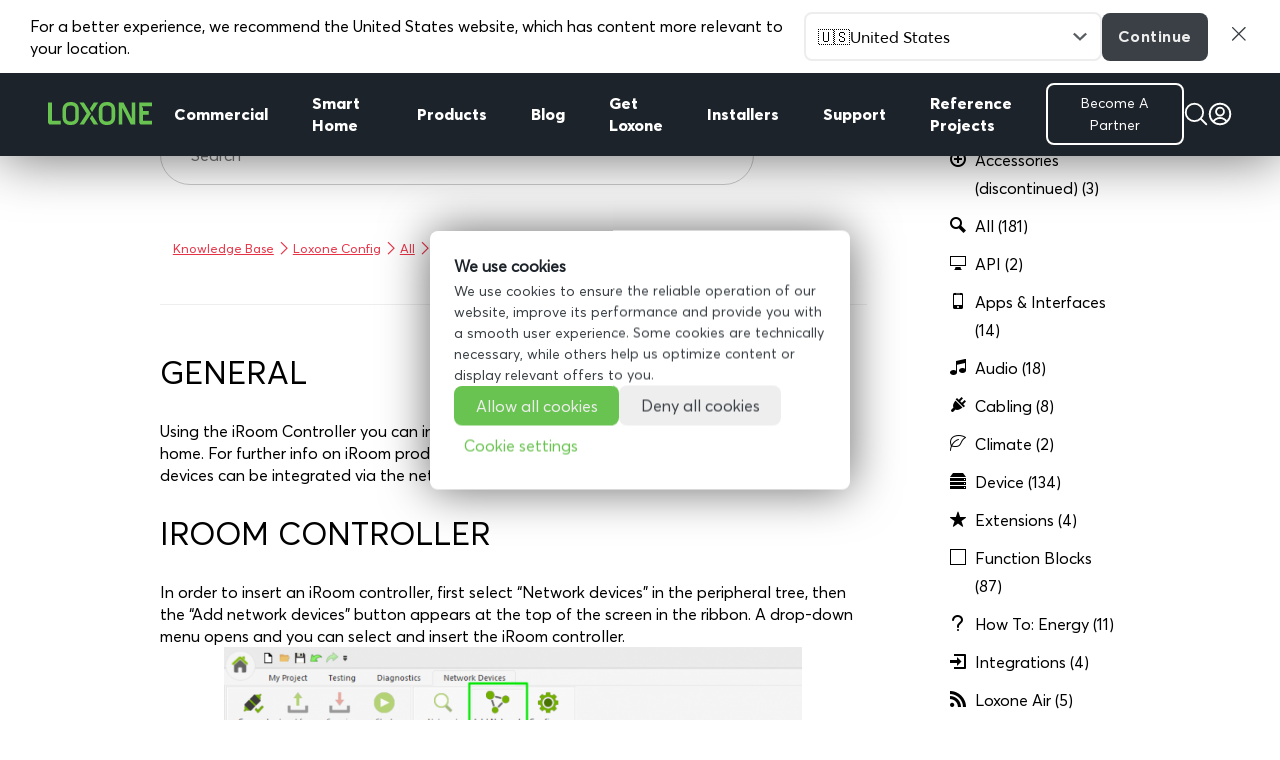

--- FILE ---
content_type: text/html; charset=UTF-8
request_url: https://www.loxone.com/enen/kb/iroom-controller/
body_size: 44676
content:
<!DOCTYPE html>
<!--[if IE 6]>
<html id="ie6" lang="en-GB">
<![endif]-->
<!--[if IE 7]>
<html id="ie7" lang="en-GB">
<![endif]-->
<!--[if IE 8]>
<html id="ie8" lang="en-GB">
<![endif]-->
<!--[if !(IE 6) | !(IE 7) | !(IE 8)  ]><!-->
<html lang="en-GB">
<!--<![endif]-->

<head>
	<meta charset="UTF-8" />

	<!-- pinterest -->
	<meta name="p:domain_verify" content="f0979ac1f96cced018acc7d6860a4a5b" />

	
	
	
			
	<meta http-equiv="X-UA-Compatible" content="IE=edge">
	<link rel="pingback" href="https://www.loxone.com/enen/xmlrpc.php" />

		<!--[if lt IE 9]>
	<script src="https://www.loxone.com/enen/wp-content/themes/Divi/js/html5.js" type="text/javascript"></script>
	<![endif]-->

	<script type="text/javascript">
		document.documentElement.className = 'js';
	</script>

	<!-- Google Tag Manager -->


	<script>
		(function(w, d, s, l, i) {
			w[l] = w[l] || [];
			w[l].push({
				'gtm.start': new Date().getTime(),
				event: 'gtm.js'
			});
			var f = d.getElementsByTagName(s)[0],
				j = d.createElement(s),
				dl = l != 'dataLayer' ? '&l=' + l : '';
			j.async = true;
			j.src =
				'https://www.googletagmanager.com/gtm.js?id=' + i + dl;
			f.parentNode.insertBefore(j, f);
		})(window, document, 'script', 'dataLayer', 'GTM-T5Q8H5');
	</script>

	<!-- End Google Tag Manager -->

	<!-- Google Tag Manager -->
	<script>
		(function(w, d, s, l, i) {
			w[l] = w[l] || [];
			w[l].push({
				'gtm.start': new Date().getTime(),
				event: 'gtm.js'
			});
			var f = d.getElementsByTagName(s)[0],
				j = d.createElement(s),
				dl = l != 'dataLayer' ? '&l=' + l : '';
			j.async = true;
			j.src = 'https://load.analytics.loxone.com/uxgsjgfp.js?st=' + i + dl;
			f.parentNode.insertBefore(j, f);
		})(window, document, 'script', 'dataLayer', 'M7BC9GLC');
	</script>
	<!-- End Google Tag Manager -->

	<script id="diviarea-loader">window.DiviPopupData=window.DiviAreaConfig={"zIndex":1000000,"animateSpeed":400,"triggerClassPrefix":"show-popup-","idAttrib":"data-popup","modalIndicatorClass":"is-modal","blockingIndicatorClass":"is-blocking","defaultShowCloseButton":true,"withCloseClass":"with-close","noCloseClass":"no-close","triggerCloseClass":"close","singletonClass":"single","darkModeClass":"dark","noShadowClass":"no-shadow","altCloseClass":"close-alt","popupSelector":".et_pb_section.popup","initializeOnEvent":"et_pb_after_init_modules","popupWrapperClass":"area-outer-wrap","fullHeightClass":"full-height","openPopupClass":"da-overlay-visible","overlayClass":"da-overlay","exitIndicatorClass":"on-exit","hoverTriggerClass":"on-hover","clickTriggerClass":"on-click","onExitDelay":2000,"notMobileClass":"not-mobile","notTabletClass":"not-tablet","notDesktopClass":"not-desktop","baseContext":"body","activePopupClass":"is-open","closeButtonClass":"da-close","withLoaderClass":"with-loader","debug":false,"ajaxUrl":"https:\/\/www.loxone.com\/enen\/wp-admin\/admin-ajax.php","sys":[]};var divimode_loader=function(){"use strict";!function(t){t.DiviArea=t.DiviPopup={loaded:!1};var n=t.DiviArea,i=n.Hooks={},o={};function r(t,n,i){var r,e,c;if("string"==typeof t)if(o[t]){if(n)if((r=o[t])&&i)for(c=r.length;c--;)(e=r[c]).callback===n&&e.context===i&&(r[c]=!1);else for(c=r.length;c--;)r[c].callback===n&&(r[c]=!1)}else o[t]=[]}function e(t,n,i,r){if("string"==typeof t){var e={callback:n,priority:i,context:r},c=o[t];c?(c.push(e),c=function(t){var n,i,o,r,e=t.length;for(r=1;r<e;r++)for(n=t[r],i=r;i>0;i--)(o=t[i-1]).priority>n.priority&&(t[i]=o,t[i-1]=n);return t}(c)):c=[e],o[t]=c}}function c(t,n,i){"string"==typeof n&&(n=[n]);var r,e,c=[];for(r=0;r<n.length;r++)Array.prototype.push.apply(c,o[n[r]]);for(e=0;e<c.length;e++){var a=void 0;c[e]&&"function"==typeof c[e].callback&&("filter"===t?void 0!==(a=c[e].callback.apply(c[e].context,i))&&(i[0]=a):c[e].callback.apply(c[e].context,i))}if("filter"===t)return i[0]}i.silent=function(){return i},n.removeFilter=i.removeFilter=function(t,n){r(t,n)},n.removeAction=i.removeAction=function(t,n){r(t,n)},n.applyFilters=i.applyFilters=function(t){for(var n=[],i=arguments.length-1;i-- >0;)n[i]=arguments[i+1];return c("filter",t,n)},n.doAction=i.doAction=function(t){for(var n=[],i=arguments.length-1;i-- >0;)n[i]=arguments[i+1];c("action",t,n)},n.addFilter=i.addFilter=function(n,i,o,r){e(n,i,parseInt(o||10,10),r||t)},n.addAction=i.addAction=function(n,i,o,r){e(n,i,parseInt(o||10,10),r||t)},n.addActionOnce=i.addActionOnce=function(n,i,o,c){e(n,i,parseInt(o||10,10),c||t),e(n,(function(){r(n,i)}),1+parseInt(o||10,10),c||t)}}(window);return{}}();
</script><meta name='robots' content='index, follow, max-image-preview:large, max-snippet:-1, max-video-preview:-1' />
<script type="text/javascript">
			let jqueryParams=[],jQuery=function(r){return jqueryParams=[...jqueryParams,r],jQuery},$=function(r){return jqueryParams=[...jqueryParams,r],$};window.jQuery=jQuery,window.$=jQuery;let customHeadScripts=!1;jQuery.fn=jQuery.prototype={},$.fn=jQuery.prototype={},jQuery.noConflict=function(r){if(window.jQuery)return jQuery=window.jQuery,$=window.jQuery,customHeadScripts=!0,jQuery.noConflict},jQuery.ready=function(r){jqueryParams=[...jqueryParams,r]},$.ready=function(r){jqueryParams=[...jqueryParams,r]},jQuery.load=function(r){jqueryParams=[...jqueryParams,r]},$.load=function(r){jqueryParams=[...jqueryParams,r]},jQuery.fn.ready=function(r){jqueryParams=[...jqueryParams,r]},$.fn.ready=function(r){jqueryParams=[...jqueryParams,r]};</script>
	<!-- This site is optimized with the Yoast SEO Premium plugin v25.6 (Yoast SEO v25.6) - https://yoast.com/wordpress/plugins/seo/ -->
	<title>Documentation - iRoom Controller | Loxone</title>
	<meta name="description" content="Learn how to integrate your iRoom dock by use of the templates available in Loxone config." />
	<link rel="canonical" href="https://www.loxone.com/enen/kb/iroom-controller/" />
	<meta property="og:locale" content="en_GB" />
	<meta property="og:type" content="article" />
	<meta property="og:title" content="iRoom Controller" />
	<meta property="og:description" content="Learn how to integrate your iRoom dock by use of the templates available in Loxone config." />
	<meta property="og:url" content="https://www.loxone.com/enen/kb/iroom-controller/" />
	<meta property="og:site_name" content="ENEN Loxone" />
	<meta property="article:publisher" content="https://www.facebook.com/Loxone.UK/" />
	<meta property="article:modified_time" content="2017-08-02T15:51:09+00:00" />
	<meta property="og:image" content="https://www.loxone.com/enen/wp-content/uploads/sites/3/2016/11/EN_KB_Config_iroom_Controller.png" />
	<meta property="og:image:width" content="790" />
	<meta property="og:image:height" content="713" />
	<meta property="og:image:type" content="image/png" />
	<meta name="twitter:card" content="summary_large_image" />
	<meta name="twitter:site" content="@LoxoneUK" />
	<meta name="twitter:label1" content="Estimated reading time" />
	<meta name="twitter:data1" content="2 minutes" />
	<script type="application/ld+json" class="yoast-schema-graph">{"@context":"https://schema.org","@graph":[{"@type":"WebPage","@id":"https://www.loxone.com/enen/kb/iroom-controller/","url":"https://www.loxone.com/enen/kb/iroom-controller/","name":"Documentation - iRoom Controller | Loxone","isPartOf":{"@id":"https://www.loxone.com/enen/#website"},"primaryImageOfPage":{"@id":"https://www.loxone.com/enen/kb/iroom-controller/#primaryimage"},"image":{"@id":"https://www.loxone.com/enen/kb/iroom-controller/#primaryimage"},"thumbnailUrl":"https://www.loxone.com/enen/wp-content/uploads/sites/3/2016/11/EN_KB_Config_iroom_Controller-300x271.png","datePublished":"2016-11-18T09:38:55+00:00","dateModified":"2017-08-02T15:51:09+00:00","description":"Learn how to integrate your iRoom dock by use of the templates available in Loxone config.","breadcrumb":{"@id":"https://www.loxone.com/enen/kb/iroom-controller/#breadcrumb"},"inLanguage":"en-GB","potentialAction":[{"@type":"ReadAction","target":["https://www.loxone.com/enen/kb/iroom-controller/"]}]},{"@type":"ImageObject","inLanguage":"en-GB","@id":"https://www.loxone.com/enen/kb/iroom-controller/#primaryimage","url":"https://www.loxone.com/enen/wp-content/uploads/sites/3/2016/11/EN_KB_Config_iroom_Controller.png","contentUrl":"https://www.loxone.com/enen/wp-content/uploads/sites/3/2016/11/EN_KB_Config_iroom_Controller.png","width":790,"height":713,"caption":"iRoom controller configuration"},{"@type":"BreadcrumbList","@id":"https://www.loxone.com/enen/kb/iroom-controller/#breadcrumb","itemListElement":[{"@type":"ListItem","position":1,"name":"Home","item":"https://www.loxone.com/enen/"},{"@type":"ListItem","position":2,"name":"Knowledge Base","item":"https://www.loxone.com/enen/kb/"},{"@type":"ListItem","position":3,"name":"iRoom Controller"}]},{"@type":"WebSite","@id":"https://www.loxone.com/enen/#website","url":"https://www.loxone.com/enen/","name":"ENEN Loxone","description":"","potentialAction":[{"@type":"SearchAction","target":{"@type":"EntryPoint","urlTemplate":"https://www.loxone.com/enen/?s={search_term_string}"},"query-input":{"@type":"PropertyValueSpecification","valueRequired":true,"valueName":"search_term_string"}}],"inLanguage":"en-GB"}]}</script>
	<!-- / Yoast SEO Premium plugin. -->


<link rel='dns-prefetch' href='//maxcdn.bootstrapcdn.com' />
<link rel="alternate" type="application/rss+xml" title="ENEN Loxone &raquo; Feed" href="https://www.loxone.com/enen/feed/" />
<link rel="alternate" type="application/rss+xml" title="ENEN Loxone &raquo; Comments Feed" href="https://www.loxone.com/enen/comments/feed/" />
<meta content="Loxone ENEN v.1.0" name="generator"/><link rel='stylesheet' id='modules-style-css' href='https://www.loxone.com/enen/wp-content/loxone/divi_modules/modules.css?ver=1.3' type='text/css' media='all' />
<link rel='stylesheet' id='wp-block-library-css' href='https://www.loxone.com/enen/wp-includes/css/dist/block-library/style.min.css?ver=6.8.3' type='text/css' media='all' />
<style id='wp-block-library-theme-inline-css' type='text/css'>
.wp-block-audio :where(figcaption){color:#555;font-size:13px;text-align:center}.is-dark-theme .wp-block-audio :where(figcaption){color:#ffffffa6}.wp-block-audio{margin:0 0 1em}.wp-block-code{border:1px solid #ccc;border-radius:4px;font-family:Menlo,Consolas,monaco,monospace;padding:.8em 1em}.wp-block-embed :where(figcaption){color:#555;font-size:13px;text-align:center}.is-dark-theme .wp-block-embed :where(figcaption){color:#ffffffa6}.wp-block-embed{margin:0 0 1em}.blocks-gallery-caption{color:#555;font-size:13px;text-align:center}.is-dark-theme .blocks-gallery-caption{color:#ffffffa6}:root :where(.wp-block-image figcaption){color:#555;font-size:13px;text-align:center}.is-dark-theme :root :where(.wp-block-image figcaption){color:#ffffffa6}.wp-block-image{margin:0 0 1em}.wp-block-pullquote{border-bottom:4px solid;border-top:4px solid;color:currentColor;margin-bottom:1.75em}.wp-block-pullquote cite,.wp-block-pullquote footer,.wp-block-pullquote__citation{color:currentColor;font-size:.8125em;font-style:normal;text-transform:uppercase}.wp-block-quote{border-left:.25em solid;margin:0 0 1.75em;padding-left:1em}.wp-block-quote cite,.wp-block-quote footer{color:currentColor;font-size:.8125em;font-style:normal;position:relative}.wp-block-quote:where(.has-text-align-right){border-left:none;border-right:.25em solid;padding-left:0;padding-right:1em}.wp-block-quote:where(.has-text-align-center){border:none;padding-left:0}.wp-block-quote.is-large,.wp-block-quote.is-style-large,.wp-block-quote:where(.is-style-plain){border:none}.wp-block-search .wp-block-search__label{font-weight:700}.wp-block-search__button{border:1px solid #ccc;padding:.375em .625em}:where(.wp-block-group.has-background){padding:1.25em 2.375em}.wp-block-separator.has-css-opacity{opacity:.4}.wp-block-separator{border:none;border-bottom:2px solid;margin-left:auto;margin-right:auto}.wp-block-separator.has-alpha-channel-opacity{opacity:1}.wp-block-separator:not(.is-style-wide):not(.is-style-dots){width:100px}.wp-block-separator.has-background:not(.is-style-dots){border-bottom:none;height:1px}.wp-block-separator.has-background:not(.is-style-wide):not(.is-style-dots){height:2px}.wp-block-table{margin:0 0 1em}.wp-block-table td,.wp-block-table th{word-break:normal}.wp-block-table :where(figcaption){color:#555;font-size:13px;text-align:center}.is-dark-theme .wp-block-table :where(figcaption){color:#ffffffa6}.wp-block-video :where(figcaption){color:#555;font-size:13px;text-align:center}.is-dark-theme .wp-block-video :where(figcaption){color:#ffffffa6}.wp-block-video{margin:0 0 1em}:root :where(.wp-block-template-part.has-background){margin-bottom:0;margin-top:0;padding:1.25em 2.375em}
</style>
<style id='global-styles-inline-css' type='text/css'>
:root{--wp--preset--aspect-ratio--square: 1;--wp--preset--aspect-ratio--4-3: 4/3;--wp--preset--aspect-ratio--3-4: 3/4;--wp--preset--aspect-ratio--3-2: 3/2;--wp--preset--aspect-ratio--2-3: 2/3;--wp--preset--aspect-ratio--16-9: 16/9;--wp--preset--aspect-ratio--9-16: 9/16;--wp--preset--color--black: #000000;--wp--preset--color--cyan-bluish-gray: #abb8c3;--wp--preset--color--white: #ffffff;--wp--preset--color--pale-pink: #f78da7;--wp--preset--color--vivid-red: #cf2e2e;--wp--preset--color--luminous-vivid-orange: #ff6900;--wp--preset--color--luminous-vivid-amber: #fcb900;--wp--preset--color--light-green-cyan: #7bdcb5;--wp--preset--color--vivid-green-cyan: #00d084;--wp--preset--color--pale-cyan-blue: #8ed1fc;--wp--preset--color--vivid-cyan-blue: #0693e3;--wp--preset--color--vivid-purple: #9b51e0;--wp--preset--gradient--vivid-cyan-blue-to-vivid-purple: linear-gradient(135deg,rgba(6,147,227,1) 0%,rgb(155,81,224) 100%);--wp--preset--gradient--light-green-cyan-to-vivid-green-cyan: linear-gradient(135deg,rgb(122,220,180) 0%,rgb(0,208,130) 100%);--wp--preset--gradient--luminous-vivid-amber-to-luminous-vivid-orange: linear-gradient(135deg,rgba(252,185,0,1) 0%,rgba(255,105,0,1) 100%);--wp--preset--gradient--luminous-vivid-orange-to-vivid-red: linear-gradient(135deg,rgba(255,105,0,1) 0%,rgb(207,46,46) 100%);--wp--preset--gradient--very-light-gray-to-cyan-bluish-gray: linear-gradient(135deg,rgb(238,238,238) 0%,rgb(169,184,195) 100%);--wp--preset--gradient--cool-to-warm-spectrum: linear-gradient(135deg,rgb(74,234,220) 0%,rgb(151,120,209) 20%,rgb(207,42,186) 40%,rgb(238,44,130) 60%,rgb(251,105,98) 80%,rgb(254,248,76) 100%);--wp--preset--gradient--blush-light-purple: linear-gradient(135deg,rgb(255,206,236) 0%,rgb(152,150,240) 100%);--wp--preset--gradient--blush-bordeaux: linear-gradient(135deg,rgb(254,205,165) 0%,rgb(254,45,45) 50%,rgb(107,0,62) 100%);--wp--preset--gradient--luminous-dusk: linear-gradient(135deg,rgb(255,203,112) 0%,rgb(199,81,192) 50%,rgb(65,88,208) 100%);--wp--preset--gradient--pale-ocean: linear-gradient(135deg,rgb(255,245,203) 0%,rgb(182,227,212) 50%,rgb(51,167,181) 100%);--wp--preset--gradient--electric-grass: linear-gradient(135deg,rgb(202,248,128) 0%,rgb(113,206,126) 100%);--wp--preset--gradient--midnight: linear-gradient(135deg,rgb(2,3,129) 0%,rgb(40,116,252) 100%);--wp--preset--font-size--small: 13px;--wp--preset--font-size--medium: 20px;--wp--preset--font-size--large: 36px;--wp--preset--font-size--x-large: 42px;--wp--preset--spacing--20: 0.44rem;--wp--preset--spacing--30: 0.67rem;--wp--preset--spacing--40: 1rem;--wp--preset--spacing--50: 1.5rem;--wp--preset--spacing--60: 2.25rem;--wp--preset--spacing--70: 3.38rem;--wp--preset--spacing--80: 5.06rem;--wp--preset--shadow--natural: 6px 6px 9px rgba(0, 0, 0, 0.2);--wp--preset--shadow--deep: 12px 12px 50px rgba(0, 0, 0, 0.4);--wp--preset--shadow--sharp: 6px 6px 0px rgba(0, 0, 0, 0.2);--wp--preset--shadow--outlined: 6px 6px 0px -3px rgba(255, 255, 255, 1), 6px 6px rgba(0, 0, 0, 1);--wp--preset--shadow--crisp: 6px 6px 0px rgba(0, 0, 0, 1);}:root { --wp--style--global--content-size: 823px;--wp--style--global--wide-size: 1080px; }:where(body) { margin: 0; }.wp-site-blocks > .alignleft { float: left; margin-right: 2em; }.wp-site-blocks > .alignright { float: right; margin-left: 2em; }.wp-site-blocks > .aligncenter { justify-content: center; margin-left: auto; margin-right: auto; }:where(.is-layout-flex){gap: 0.5em;}:where(.is-layout-grid){gap: 0.5em;}.is-layout-flow > .alignleft{float: left;margin-inline-start: 0;margin-inline-end: 2em;}.is-layout-flow > .alignright{float: right;margin-inline-start: 2em;margin-inline-end: 0;}.is-layout-flow > .aligncenter{margin-left: auto !important;margin-right: auto !important;}.is-layout-constrained > .alignleft{float: left;margin-inline-start: 0;margin-inline-end: 2em;}.is-layout-constrained > .alignright{float: right;margin-inline-start: 2em;margin-inline-end: 0;}.is-layout-constrained > .aligncenter{margin-left: auto !important;margin-right: auto !important;}.is-layout-constrained > :where(:not(.alignleft):not(.alignright):not(.alignfull)){max-width: var(--wp--style--global--content-size);margin-left: auto !important;margin-right: auto !important;}.is-layout-constrained > .alignwide{max-width: var(--wp--style--global--wide-size);}body .is-layout-flex{display: flex;}.is-layout-flex{flex-wrap: wrap;align-items: center;}.is-layout-flex > :is(*, div){margin: 0;}body .is-layout-grid{display: grid;}.is-layout-grid > :is(*, div){margin: 0;}body{padding-top: 0px;padding-right: 0px;padding-bottom: 0px;padding-left: 0px;}:root :where(.wp-element-button, .wp-block-button__link){background-color: #32373c;border-width: 0;color: #fff;font-family: inherit;font-size: inherit;line-height: inherit;padding: calc(0.667em + 2px) calc(1.333em + 2px);text-decoration: none;}.has-black-color{color: var(--wp--preset--color--black) !important;}.has-cyan-bluish-gray-color{color: var(--wp--preset--color--cyan-bluish-gray) !important;}.has-white-color{color: var(--wp--preset--color--white) !important;}.has-pale-pink-color{color: var(--wp--preset--color--pale-pink) !important;}.has-vivid-red-color{color: var(--wp--preset--color--vivid-red) !important;}.has-luminous-vivid-orange-color{color: var(--wp--preset--color--luminous-vivid-orange) !important;}.has-luminous-vivid-amber-color{color: var(--wp--preset--color--luminous-vivid-amber) !important;}.has-light-green-cyan-color{color: var(--wp--preset--color--light-green-cyan) !important;}.has-vivid-green-cyan-color{color: var(--wp--preset--color--vivid-green-cyan) !important;}.has-pale-cyan-blue-color{color: var(--wp--preset--color--pale-cyan-blue) !important;}.has-vivid-cyan-blue-color{color: var(--wp--preset--color--vivid-cyan-blue) !important;}.has-vivid-purple-color{color: var(--wp--preset--color--vivid-purple) !important;}.has-black-background-color{background-color: var(--wp--preset--color--black) !important;}.has-cyan-bluish-gray-background-color{background-color: var(--wp--preset--color--cyan-bluish-gray) !important;}.has-white-background-color{background-color: var(--wp--preset--color--white) !important;}.has-pale-pink-background-color{background-color: var(--wp--preset--color--pale-pink) !important;}.has-vivid-red-background-color{background-color: var(--wp--preset--color--vivid-red) !important;}.has-luminous-vivid-orange-background-color{background-color: var(--wp--preset--color--luminous-vivid-orange) !important;}.has-luminous-vivid-amber-background-color{background-color: var(--wp--preset--color--luminous-vivid-amber) !important;}.has-light-green-cyan-background-color{background-color: var(--wp--preset--color--light-green-cyan) !important;}.has-vivid-green-cyan-background-color{background-color: var(--wp--preset--color--vivid-green-cyan) !important;}.has-pale-cyan-blue-background-color{background-color: var(--wp--preset--color--pale-cyan-blue) !important;}.has-vivid-cyan-blue-background-color{background-color: var(--wp--preset--color--vivid-cyan-blue) !important;}.has-vivid-purple-background-color{background-color: var(--wp--preset--color--vivid-purple) !important;}.has-black-border-color{border-color: var(--wp--preset--color--black) !important;}.has-cyan-bluish-gray-border-color{border-color: var(--wp--preset--color--cyan-bluish-gray) !important;}.has-white-border-color{border-color: var(--wp--preset--color--white) !important;}.has-pale-pink-border-color{border-color: var(--wp--preset--color--pale-pink) !important;}.has-vivid-red-border-color{border-color: var(--wp--preset--color--vivid-red) !important;}.has-luminous-vivid-orange-border-color{border-color: var(--wp--preset--color--luminous-vivid-orange) !important;}.has-luminous-vivid-amber-border-color{border-color: var(--wp--preset--color--luminous-vivid-amber) !important;}.has-light-green-cyan-border-color{border-color: var(--wp--preset--color--light-green-cyan) !important;}.has-vivid-green-cyan-border-color{border-color: var(--wp--preset--color--vivid-green-cyan) !important;}.has-pale-cyan-blue-border-color{border-color: var(--wp--preset--color--pale-cyan-blue) !important;}.has-vivid-cyan-blue-border-color{border-color: var(--wp--preset--color--vivid-cyan-blue) !important;}.has-vivid-purple-border-color{border-color: var(--wp--preset--color--vivid-purple) !important;}.has-vivid-cyan-blue-to-vivid-purple-gradient-background{background: var(--wp--preset--gradient--vivid-cyan-blue-to-vivid-purple) !important;}.has-light-green-cyan-to-vivid-green-cyan-gradient-background{background: var(--wp--preset--gradient--light-green-cyan-to-vivid-green-cyan) !important;}.has-luminous-vivid-amber-to-luminous-vivid-orange-gradient-background{background: var(--wp--preset--gradient--luminous-vivid-amber-to-luminous-vivid-orange) !important;}.has-luminous-vivid-orange-to-vivid-red-gradient-background{background: var(--wp--preset--gradient--luminous-vivid-orange-to-vivid-red) !important;}.has-very-light-gray-to-cyan-bluish-gray-gradient-background{background: var(--wp--preset--gradient--very-light-gray-to-cyan-bluish-gray) !important;}.has-cool-to-warm-spectrum-gradient-background{background: var(--wp--preset--gradient--cool-to-warm-spectrum) !important;}.has-blush-light-purple-gradient-background{background: var(--wp--preset--gradient--blush-light-purple) !important;}.has-blush-bordeaux-gradient-background{background: var(--wp--preset--gradient--blush-bordeaux) !important;}.has-luminous-dusk-gradient-background{background: var(--wp--preset--gradient--luminous-dusk) !important;}.has-pale-ocean-gradient-background{background: var(--wp--preset--gradient--pale-ocean) !important;}.has-electric-grass-gradient-background{background: var(--wp--preset--gradient--electric-grass) !important;}.has-midnight-gradient-background{background: var(--wp--preset--gradient--midnight) !important;}.has-small-font-size{font-size: var(--wp--preset--font-size--small) !important;}.has-medium-font-size{font-size: var(--wp--preset--font-size--medium) !important;}.has-large-font-size{font-size: var(--wp--preset--font-size--large) !important;}.has-x-large-font-size{font-size: var(--wp--preset--font-size--x-large) !important;}
:where(.wp-block-post-template.is-layout-flex){gap: 1.25em;}:where(.wp-block-post-template.is-layout-grid){gap: 1.25em;}
:where(.wp-block-columns.is-layout-flex){gap: 2em;}:where(.wp-block-columns.is-layout-grid){gap: 2em;}
:root :where(.wp-block-pullquote){font-size: 1.5em;line-height: 1.6;}
</style>
<link rel='stylesheet' id='dica-builder-styles-css' href='https://www.loxone.com/enen/wp-content/plugins/dg-divi-carousel/assets/css/dica-builder.css?ver=3.0.0' type='text/css' media='all' />
<link rel='stylesheet' id='dica-lightbox-styles-css' href='https://www.loxone.com/enen/wp-content/plugins/dg-divi-carousel/styles/light-box-styles.css?ver=3.0.0' type='text/css' media='all' />
<link rel='stylesheet' id='swipe-style-css' href='https://www.loxone.com/enen/wp-content/plugins/dg-divi-carousel/styles/swiper.min.css?ver=3.0.0' type='text/css' media='all' />
<link rel='stylesheet' id='pressapps-knowledge-base-css' href='https://www.loxone.com/enen/wp-content/plugins/pressapps-knowledge-base/public/css/pressapps-knowledge-base-public.css?ver=1.0.0' type='text/css' media='all' />
<style id='pressapps-knowledge-base-inline-css' type='text/css'>
.pakb-main h2 a, .pakb-main h2 a:hover, .pakb-main h2 a:focus, .pakb-main h2 i { color: #000000}
.pakb-box h2, .pakb-box:hover h2, .pakb-box:focus h2 { color: #000000}
.pakb-box .pakb-box-icon i, .pakb-box .pakb-box-icon:hover i, .pakb-box .pakb-box-icon:focus i { color: #000000}
.pakb-main .pakb-row h2 { font-size: 22px;}
.pakb-box .pakb-box-icon i { font-size: 48px;}
.pakb-single a, .pakb-single a:hover, .pakb-single a:focus  { color: #e73246}
.autocomplete-suggestion, .pakb-archive a, .pakb-archive a:hover, .pakb-archive a:focus, .pakb-archive a:visited { color: #e73246;}
.pakb-breadcrumb a, .pakb-breadcrumb a:visited, .pakb-breadcrumb li.active, .pakb-breadcrumb-icon { color: #e73246}
.pakb-meta, .pakb-meta a { color: #e73246}
.pakb-boxes .pakb-box .pakb-view-all, .pakb-lists .pakb-view-all a { color: #e73246}
.pakb-list li a, .pakb-list li a:hover, .pakb-list li a:focus, .pakb-list i { color: #000000}
.pakb-breadcrumb a:hover, .pakb-breadcrumb a:focus { color: #e73246}
.pakb-meta a:hover, .pakb-meta a:focus, .pakb-lists .pakb-view-all a:hover { color: #e73246}
.pakb-main .pakb-list li { margin-left: 2px;}

</style>
<link rel='stylesheet' id='sk-icons-css' href='https://www.loxone.com/enen/wp-content/plugins/pressapps-knowledge-base//includes/skelet/assets/css/sk-icons.css?ver=1.0.0' type='text/css' media='all' />
<link rel='stylesheet' id='dwqa-font-awesome-css' href='//maxcdn.bootstrapcdn.com/font-awesome/4.7.0/css/font-awesome.min.css?ver=6.8.3' type='text/css' media='all' />
<link rel='stylesheet' id='dwqa-style-css' href='https://www.loxone.com/enen/wp-content/plugins/dw-question-answer-pro/templates/assets/css/style.css?ver=190820170952' type='text/css' media='all' />
<link rel='stylesheet' id='dwqa-style-rtl-css' href='https://www.loxone.com/enen/wp-content/plugins/dw-question-answer-pro/templates/assets/css/rtl.css?ver=190820170952' type='text/css' media='all' />
<link rel='stylesheet' id='dwqa_simplemde-css' href='https://www.loxone.com/enen/wp-content/plugins/dw-question-answer-pro/assets/css/simplemde.min.css?ver=6.8.3' type='text/css' media='all' />
<link rel='stylesheet' id='dwqa-attachments-style-css' href='https://www.loxone.com/enen/wp-content/plugins/dw-question-answer-pro/assets/css/dwqa-attachments-style.css?ver=6.8.3' type='text/css' media='all' />
<link rel='stylesheet' id='dwqa-emoji-style-css' href='https://www.loxone.com/enen/wp-content/plugins/dw-question-answer-pro/assets/css/emoticons.css?ver=1' type='text/css' media='all' />
<link rel='stylesheet' id='css-divi-area-css' href='https://www.loxone.com/enen/wp-content/plugins/popups-for-divi/styles/front.min.css?ver=3.2.3' type='text/css' media='all' />
<style id='css-divi-area-inline-css' type='text/css'>
.et_pb_section.popup{display:none}
</style>
<link rel='stylesheet' id='css-divi-area-popuphidden-css' href='https://www.loxone.com/enen/wp-content/plugins/popups-for-divi/styles/front-popuphidden.min.css?ver=3.2.3' type='text/css' media='all' />
<link rel='stylesheet' id='theme-style-css' href='https://www.loxone.com/enen/wp-content/loxone/theme/style.min.css?ver=20250605-4' type='text/css' media='all' />
<link rel='stylesheet' id='blog-style-css' href='https://www.loxone.com/enen/wp-content/loxone/blog/blog.css?ver=2022.10.02' type='text/css' media='all' />
<link rel='stylesheet' id='blogv2-style-css' href='https://www.loxone.com/enen/wp-content/loxone/blogv2/blog.css?ver=2021.12.13' type='text/css' media='all' />
<link rel='stylesheet' id='dashicons-css' href='https://www.loxone.com/enen/wp-includes/css/dashicons.min.css?ver=6.8.3' type='text/css' media='all' />
<style id='divi-style-parent-inline-inline-css' type='text/css'>
/*!
Theme Name: Divi
Theme URI: http://www.elegantthemes.com/gallery/divi/
Version: 4.27.4
Description: Smart. Flexible. Beautiful. Divi is the most powerful theme in our collection.
Author: Elegant Themes
Author URI: http://www.elegantthemes.com
License: GNU General Public License v2
License URI: http://www.gnu.org/licenses/gpl-2.0.html
*/

a,abbr,acronym,address,applet,b,big,blockquote,body,center,cite,code,dd,del,dfn,div,dl,dt,em,fieldset,font,form,h1,h2,h3,h4,h5,h6,html,i,iframe,img,ins,kbd,label,legend,li,object,ol,p,pre,q,s,samp,small,span,strike,strong,sub,sup,tt,u,ul,var{margin:0;padding:0;border:0;outline:0;font-size:100%;-ms-text-size-adjust:100%;-webkit-text-size-adjust:100%;vertical-align:baseline;background:transparent}body{line-height:1}ol,ul{list-style:none}blockquote,q{quotes:none}blockquote:after,blockquote:before,q:after,q:before{content:"";content:none}blockquote{margin:20px 0 30px;border-left:5px solid;padding-left:20px}:focus{outline:0}del{text-decoration:line-through}pre{overflow:auto;padding:10px}figure{margin:0}table{border-collapse:collapse;border-spacing:0}article,aside,footer,header,hgroup,nav,section{display:block}body{font-family:Open Sans,Arial,sans-serif;font-size:14px;color:#666;background-color:#fff;line-height:1.7em;font-weight:500;-webkit-font-smoothing:antialiased;-moz-osx-font-smoothing:grayscale}body.page-template-page-template-blank-php #page-container{padding-top:0!important}body.et_cover_background{background-size:cover!important;background-position:top!important;background-repeat:no-repeat!important;background-attachment:fixed}a{color:#2ea3f2}a,a:hover{text-decoration:none}p{padding-bottom:1em}p:not(.has-background):last-of-type{padding-bottom:0}p.et_normal_padding{padding-bottom:1em}strong{font-weight:700}cite,em,i{font-style:italic}code,pre{font-family:Courier New,monospace;margin-bottom:10px}ins{text-decoration:none}sub,sup{height:0;line-height:1;position:relative;vertical-align:baseline}sup{bottom:.8em}sub{top:.3em}dl{margin:0 0 1.5em}dl dt{font-weight:700}dd{margin-left:1.5em}blockquote p{padding-bottom:0}embed,iframe,object,video{max-width:100%}h1,h2,h3,h4,h5,h6{color:#333;padding-bottom:10px;line-height:1em;font-weight:500}h1 a,h2 a,h3 a,h4 a,h5 a,h6 a{color:inherit}h1{font-size:30px}h2{font-size:26px}h3{font-size:22px}h4{font-size:18px}h5{font-size:16px}h6{font-size:14px}input{-webkit-appearance:none}input[type=checkbox]{-webkit-appearance:checkbox}input[type=radio]{-webkit-appearance:radio}input.text,input.title,input[type=email],input[type=password],input[type=tel],input[type=text],select,textarea{background-color:#fff;border:1px solid #bbb;padding:2px;color:#4e4e4e}input.text:focus,input.title:focus,input[type=text]:focus,select:focus,textarea:focus{border-color:#2d3940;color:#3e3e3e}input.text,input.title,input[type=text],select,textarea{margin:0}textarea{padding:4px}button,input,select,textarea{font-family:inherit}img{max-width:100%;height:auto}.clear{clear:both}br.clear{margin:0;padding:0}.pagination{clear:both}#et_search_icon:hover,.et-social-icon a:hover,.et_password_protected_form .et_submit_button,.form-submit .et_pb_buttontton.alt.disabled,.nav-single a,.posted_in a{color:#2ea3f2}.et-search-form,blockquote{border-color:#2ea3f2}#main-content{background-color:#fff}.container{width:80%;max-width:1080px;margin:auto;position:relative}body:not(.et-tb) #main-content .container,body:not(.et-tb-has-header) #main-content .container{padding-top:58px}.et_full_width_page #main-content .container:before{display:none}.main_title{margin-bottom:20px}.et_password_protected_form .et_submit_button:hover,.form-submit .et_pb_button:hover{background:rgba(0,0,0,.05)}.et_button_icon_visible .et_pb_button{padding-right:2em;padding-left:.7em}.et_button_icon_visible .et_pb_button:after{opacity:1;margin-left:0}.et_button_left .et_pb_button:hover:after{left:.15em}.et_button_left .et_pb_button:after{margin-left:0;left:1em}.et_button_icon_visible.et_button_left .et_pb_button,.et_button_left .et_pb_button:hover,.et_button_left .et_pb_module .et_pb_button:hover{padding-left:2em;padding-right:.7em}.et_button_icon_visible.et_button_left .et_pb_button:after,.et_button_left .et_pb_button:hover:after{left:.15em}.et_password_protected_form .et_submit_button:hover,.form-submit .et_pb_button:hover{padding:.3em 1em}.et_button_no_icon .et_pb_button:after{display:none}.et_button_no_icon.et_button_icon_visible.et_button_left .et_pb_button,.et_button_no_icon.et_button_left .et_pb_button:hover,.et_button_no_icon .et_pb_button,.et_button_no_icon .et_pb_button:hover{padding:.3em 1em!important}.et_button_custom_icon .et_pb_button:after{line-height:1.7em}.et_button_custom_icon.et_button_icon_visible .et_pb_button:after,.et_button_custom_icon .et_pb_button:hover:after{margin-left:.3em}#left-area .post_format-post-format-gallery .wp-block-gallery:first-of-type{padding:0;margin-bottom:-16px}.entry-content table:not(.variations){border:1px solid #eee;margin:0 0 15px;text-align:left;width:100%}.entry-content thead th,.entry-content tr th{color:#555;font-weight:700;padding:9px 24px}.entry-content tr td{border-top:1px solid #eee;padding:6px 24px}#left-area ul,.entry-content ul,.et-l--body ul,.et-l--footer ul,.et-l--header ul{list-style-type:disc;padding:0 0 23px 1em;line-height:26px}#left-area ol,.entry-content ol,.et-l--body ol,.et-l--footer ol,.et-l--header ol{list-style-type:decimal;list-style-position:inside;padding:0 0 23px;line-height:26px}#left-area ul li ul,.entry-content ul li ol{padding:2px 0 2px 20px}#left-area ol li ul,.entry-content ol li ol,.et-l--body ol li ol,.et-l--footer ol li ol,.et-l--header ol li ol{padding:2px 0 2px 35px}#left-area ul.wp-block-gallery{display:-webkit-box;display:-ms-flexbox;display:flex;-ms-flex-wrap:wrap;flex-wrap:wrap;list-style-type:none;padding:0}#left-area ul.products{padding:0!important;line-height:1.7!important;list-style:none!important}.gallery-item a{display:block}.gallery-caption,.gallery-item a{width:90%}#wpadminbar{z-index:100001}#left-area .post-meta{font-size:14px;padding-bottom:15px}#left-area .post-meta a{text-decoration:none;color:#666}#left-area .et_featured_image{padding-bottom:7px}.single .post{padding-bottom:25px}body.single .et_audio_content{margin-bottom:-6px}.nav-single a{text-decoration:none;color:#2ea3f2;font-size:14px;font-weight:400}.nav-previous{float:left}.nav-next{float:right}.et_password_protected_form p input{background-color:#eee;border:none!important;width:100%!important;border-radius:0!important;font-size:14px;color:#999!important;padding:16px!important;-webkit-box-sizing:border-box;box-sizing:border-box}.et_password_protected_form label{display:none}.et_password_protected_form .et_submit_button{font-family:inherit;display:block;float:right;margin:8px auto 0;cursor:pointer}.post-password-required p.nocomments.container{max-width:100%}.post-password-required p.nocomments.container:before{display:none}.aligncenter,div.post .new-post .aligncenter{display:block;margin-left:auto;margin-right:auto}.wp-caption{border:1px solid #ddd;text-align:center;background-color:#f3f3f3;margin-bottom:10px;max-width:96%;padding:8px}.wp-caption.alignleft{margin:0 30px 20px 0}.wp-caption.alignright{margin:0 0 20px 30px}.wp-caption img{margin:0;padding:0;border:0}.wp-caption p.wp-caption-text{font-size:12px;padding:0 4px 5px;margin:0}.alignright{float:right}.alignleft{float:left}img.alignleft{display:inline;float:left;margin-right:15px}img.alignright{display:inline;float:right;margin-left:15px}.page.et_pb_pagebuilder_layout #main-content{background-color:transparent}body #main-content .et_builder_inner_content>h1,body #main-content .et_builder_inner_content>h2,body #main-content .et_builder_inner_content>h3,body #main-content .et_builder_inner_content>h4,body #main-content .et_builder_inner_content>h5,body #main-content .et_builder_inner_content>h6{line-height:1.4em}body #main-content .et_builder_inner_content>p{line-height:1.7em}.wp-block-pullquote{margin:20px 0 30px}.wp-block-pullquote.has-background blockquote{border-left:none}.wp-block-group.has-background{padding:1.5em 1.5em .5em}@media (min-width:981px){#left-area{width:79.125%;padding-bottom:23px}#main-content .container:before{content:"";position:absolute;top:0;height:100%;width:1px;background-color:#e2e2e2}.et_full_width_page #left-area,.et_no_sidebar #left-area{float:none;width:100%!important}.et_full_width_page #left-area{padding-bottom:0}.et_no_sidebar #main-content .container:before{display:none}}@media (max-width:980px){#page-container{padding-top:80px}.et-tb #page-container,.et-tb-has-header #page-container{padding-top:0!important}#left-area,#sidebar{width:100%!important}#main-content .container:before{display:none!important}.et_full_width_page .et_gallery_item:nth-child(4n+1){clear:none}}@media print{#page-container{padding-top:0!important}}#wp-admin-bar-et-use-visual-builder a:before{font-family:ETmodules!important;content:"\e625";font-size:30px!important;width:28px;margin-top:-3px;color:#974df3!important}#wp-admin-bar-et-use-visual-builder:hover a:before{color:#fff!important}#wp-admin-bar-et-use-visual-builder:hover a,#wp-admin-bar-et-use-visual-builder a:hover{transition:background-color .5s ease;-webkit-transition:background-color .5s ease;-moz-transition:background-color .5s ease;background-color:#7e3bd0!important;color:#fff!important}* html .clearfix,:first-child+html .clearfix{zoom:1}.iphone .et_pb_section_video_bg video::-webkit-media-controls-start-playback-button{display:none!important;-webkit-appearance:none}.et_mobile_device .et_pb_section_parallax .et_pb_parallax_css{background-attachment:scroll}.et-social-facebook a.icon:before{content:"\e093"}.et-social-twitter a.icon:before{content:"\e094"}.et-social-google-plus a.icon:before{content:"\e096"}.et-social-instagram a.icon:before{content:"\e09a"}.et-social-rss a.icon:before{content:"\e09e"}.ai1ec-single-event:after{content:" ";display:table;clear:both}.evcal_event_details .evcal_evdata_cell .eventon_details_shading_bot.eventon_details_shading_bot{z-index:3}.wp-block-divi-layout{margin-bottom:1em}*{-webkit-box-sizing:border-box;box-sizing:border-box}#et-info-email:before,#et-info-phone:before,#et_search_icon:before,.comment-reply-link:after,.et-cart-info span:before,.et-pb-arrow-next:before,.et-pb-arrow-prev:before,.et-social-icon a:before,.et_audio_container .mejs-playpause-button button:before,.et_audio_container .mejs-volume-button button:before,.et_overlay:before,.et_password_protected_form .et_submit_button:after,.et_pb_button:after,.et_pb_contact_reset:after,.et_pb_contact_submit:after,.et_pb_font_icon:before,.et_pb_newsletter_button:after,.et_pb_pricing_table_button:after,.et_pb_promo_button:after,.et_pb_testimonial:before,.et_pb_toggle_title:before,.form-submit .et_pb_button:after,.mobile_menu_bar:before,a.et_pb_more_button:after{font-family:ETmodules!important;speak:none;font-style:normal;font-weight:400;-webkit-font-feature-settings:normal;font-feature-settings:normal;font-variant:normal;text-transform:none;line-height:1;-webkit-font-smoothing:antialiased;-moz-osx-font-smoothing:grayscale;text-shadow:0 0;direction:ltr}.et-pb-icon,.et_pb_custom_button_icon.et_pb_button:after,.et_pb_login .et_pb_custom_button_icon.et_pb_button:after,.et_pb_woo_custom_button_icon .button.et_pb_custom_button_icon.et_pb_button:after,.et_pb_woo_custom_button_icon .button.et_pb_custom_button_icon.et_pb_button:hover:after{content:attr(data-icon)}.et-pb-icon{font-family:ETmodules;speak:none;font-weight:400;-webkit-font-feature-settings:normal;font-feature-settings:normal;font-variant:normal;text-transform:none;line-height:1;-webkit-font-smoothing:antialiased;font-size:96px;font-style:normal;display:inline-block;-webkit-box-sizing:border-box;box-sizing:border-box;direction:ltr}#et-ajax-saving{display:none;-webkit-transition:background .3s,-webkit-box-shadow .3s;transition:background .3s,-webkit-box-shadow .3s;transition:background .3s,box-shadow .3s;transition:background .3s,box-shadow .3s,-webkit-box-shadow .3s;-webkit-box-shadow:rgba(0,139,219,.247059) 0 0 60px;box-shadow:0 0 60px rgba(0,139,219,.247059);position:fixed;top:50%;left:50%;width:50px;height:50px;background:#fff;border-radius:50px;margin:-25px 0 0 -25px;z-index:999999;text-align:center}#et-ajax-saving img{margin:9px}.et-safe-mode-indicator,.et-safe-mode-indicator:focus,.et-safe-mode-indicator:hover{-webkit-box-shadow:0 5px 10px rgba(41,196,169,.15);box-shadow:0 5px 10px rgba(41,196,169,.15);background:#29c4a9;color:#fff;font-size:14px;font-weight:600;padding:12px;line-height:16px;border-radius:3px;position:fixed;bottom:30px;right:30px;z-index:999999;text-decoration:none;font-family:Open Sans,sans-serif;-webkit-font-smoothing:antialiased;-moz-osx-font-smoothing:grayscale}.et_pb_button{font-size:20px;font-weight:500;padding:.3em 1em;line-height:1.7em!important;background-color:transparent;background-size:cover;background-position:50%;background-repeat:no-repeat;border:2px solid;border-radius:3px;-webkit-transition-duration:.2s;transition-duration:.2s;-webkit-transition-property:all!important;transition-property:all!important}.et_pb_button,.et_pb_button_inner{position:relative}.et_pb_button:hover,.et_pb_module .et_pb_button:hover{border:2px solid transparent;padding:.3em 2em .3em .7em}.et_pb_button:hover{background-color:hsla(0,0%,100%,.2)}.et_pb_bg_layout_light.et_pb_button:hover,.et_pb_bg_layout_light .et_pb_button:hover{background-color:rgba(0,0,0,.05)}.et_pb_button:after,.et_pb_button:before{font-size:32px;line-height:1em;content:"\35";opacity:0;position:absolute;margin-left:-1em;-webkit-transition:all .2s;transition:all .2s;text-transform:none;-webkit-font-feature-settings:"kern" off;font-feature-settings:"kern" off;font-variant:none;font-style:normal;font-weight:400;text-shadow:none}.et_pb_button.et_hover_enabled:hover:after,.et_pb_button.et_pb_hovered:hover:after{-webkit-transition:none!important;transition:none!important}.et_pb_button:before{display:none}.et_pb_button:hover:after{opacity:1;margin-left:0}.et_pb_column_1_3 h1,.et_pb_column_1_4 h1,.et_pb_column_1_5 h1,.et_pb_column_1_6 h1,.et_pb_column_2_5 h1{font-size:26px}.et_pb_column_1_3 h2,.et_pb_column_1_4 h2,.et_pb_column_1_5 h2,.et_pb_column_1_6 h2,.et_pb_column_2_5 h2{font-size:23px}.et_pb_column_1_3 h3,.et_pb_column_1_4 h3,.et_pb_column_1_5 h3,.et_pb_column_1_6 h3,.et_pb_column_2_5 h3{font-size:20px}.et_pb_column_1_3 h4,.et_pb_column_1_4 h4,.et_pb_column_1_5 h4,.et_pb_column_1_6 h4,.et_pb_column_2_5 h4{font-size:18px}.et_pb_column_1_3 h5,.et_pb_column_1_4 h5,.et_pb_column_1_5 h5,.et_pb_column_1_6 h5,.et_pb_column_2_5 h5{font-size:16px}.et_pb_column_1_3 h6,.et_pb_column_1_4 h6,.et_pb_column_1_5 h6,.et_pb_column_1_6 h6,.et_pb_column_2_5 h6{font-size:15px}.et_pb_bg_layout_dark,.et_pb_bg_layout_dark h1,.et_pb_bg_layout_dark h2,.et_pb_bg_layout_dark h3,.et_pb_bg_layout_dark h4,.et_pb_bg_layout_dark h5,.et_pb_bg_layout_dark h6{color:#fff!important}.et_pb_module.et_pb_text_align_left{text-align:left}.et_pb_module.et_pb_text_align_center{text-align:center}.et_pb_module.et_pb_text_align_right{text-align:right}.et_pb_module.et_pb_text_align_justified{text-align:justify}.clearfix:after{visibility:hidden;display:block;font-size:0;content:" ";clear:both;height:0}.et_pb_bg_layout_light .et_pb_more_button{color:#2ea3f2}.et_builder_inner_content{position:relative;z-index:1}header .et_builder_inner_content{z-index:2}.et_pb_css_mix_blend_mode_passthrough{mix-blend-mode:unset!important}.et_pb_image_container{margin:-20px -20px 29px}.et_pb_module_inner{position:relative}.et_hover_enabled_preview{z-index:2}.et_hover_enabled:hover{position:relative;z-index:2}.et_pb_all_tabs,.et_pb_module,.et_pb_posts_nav a,.et_pb_tab,.et_pb_with_background{position:relative;background-size:cover;background-position:50%;background-repeat:no-repeat}.et_pb_background_mask,.et_pb_background_pattern{bottom:0;left:0;position:absolute;right:0;top:0}.et_pb_background_mask{background-size:calc(100% + 2px) calc(100% + 2px);background-repeat:no-repeat;background-position:50%;overflow:hidden}.et_pb_background_pattern{background-position:0 0;background-repeat:repeat}.et_pb_with_border{position:relative;border:0 solid #333}.post-password-required .et_pb_row{padding:0;width:100%}.post-password-required .et_password_protected_form{min-height:0}body.et_pb_pagebuilder_layout.et_pb_show_title .post-password-required .et_password_protected_form h1,body:not(.et_pb_pagebuilder_layout) .post-password-required .et_password_protected_form h1{display:none}.et_pb_no_bg{padding:0!important}.et_overlay.et_pb_inline_icon:before,.et_pb_inline_icon:before{content:attr(data-icon)}.et_pb_more_button{color:inherit;text-shadow:none;text-decoration:none;display:inline-block;margin-top:20px}.et_parallax_bg_wrap{overflow:hidden;position:absolute;top:0;right:0;bottom:0;left:0}.et_parallax_bg{background-repeat:no-repeat;background-position:top;background-size:cover;position:absolute;bottom:0;left:0;width:100%;height:100%;display:block}.et_parallax_bg.et_parallax_bg__hover,.et_parallax_bg.et_parallax_bg_phone,.et_parallax_bg.et_parallax_bg_tablet,.et_parallax_gradient.et_parallax_gradient__hover,.et_parallax_gradient.et_parallax_gradient_phone,.et_parallax_gradient.et_parallax_gradient_tablet,.et_pb_section_parallax_hover:hover .et_parallax_bg:not(.et_parallax_bg__hover),.et_pb_section_parallax_hover:hover .et_parallax_gradient:not(.et_parallax_gradient__hover){display:none}.et_pb_section_parallax_hover:hover .et_parallax_bg.et_parallax_bg__hover,.et_pb_section_parallax_hover:hover .et_parallax_gradient.et_parallax_gradient__hover{display:block}.et_parallax_gradient{bottom:0;display:block;left:0;position:absolute;right:0;top:0}.et_pb_module.et_pb_section_parallax,.et_pb_posts_nav a.et_pb_section_parallax,.et_pb_tab.et_pb_section_parallax{position:relative}.et_pb_section_parallax .et_pb_parallax_css,.et_pb_slides .et_parallax_bg.et_pb_parallax_css{background-attachment:fixed}body.et-bfb .et_pb_section_parallax .et_pb_parallax_css,body.et-bfb .et_pb_slides .et_parallax_bg.et_pb_parallax_css{background-attachment:scroll;bottom:auto}.et_pb_section_parallax.et_pb_column .et_pb_module,.et_pb_section_parallax.et_pb_row .et_pb_column,.et_pb_section_parallax.et_pb_row .et_pb_module{z-index:9;position:relative}.et_pb_more_button:hover:after{opacity:1;margin-left:0}.et_pb_preload .et_pb_section_video_bg,.et_pb_preload>div{visibility:hidden}.et_pb_preload,.et_pb_section.et_pb_section_video.et_pb_preload{position:relative;background:#464646!important}.et_pb_preload:before{content:"";position:absolute;top:50%;left:50%;background:url(https://www.loxone.com/enen/wp-content/themes/Divi/includes/builder/styles/images/preloader.gif) no-repeat;border-radius:32px;width:32px;height:32px;margin:-16px 0 0 -16px}.box-shadow-overlay{position:absolute;top:0;left:0;width:100%;height:100%;z-index:10;pointer-events:none}.et_pb_section>.box-shadow-overlay~.et_pb_row{z-index:11}body.safari .section_has_divider{will-change:transform}.et_pb_row>.box-shadow-overlay{z-index:8}.has-box-shadow-overlay{position:relative}.et_clickable{cursor:pointer}.screen-reader-text{border:0;clip:rect(1px,1px,1px,1px);-webkit-clip-path:inset(50%);clip-path:inset(50%);height:1px;margin:-1px;overflow:hidden;padding:0;position:absolute!important;width:1px;word-wrap:normal!important}.et_multi_view_hidden,.et_multi_view_hidden_image{display:none!important}@keyframes multi-view-image-fade{0%{opacity:0}10%{opacity:.1}20%{opacity:.2}30%{opacity:.3}40%{opacity:.4}50%{opacity:.5}60%{opacity:.6}70%{opacity:.7}80%{opacity:.8}90%{opacity:.9}to{opacity:1}}.et_multi_view_image__loading{visibility:hidden}.et_multi_view_image__loaded{-webkit-animation:multi-view-image-fade .5s;animation:multi-view-image-fade .5s}#et-pb-motion-effects-offset-tracker{visibility:hidden!important;opacity:0;position:absolute;top:0;left:0}.et-pb-before-scroll-animation{opacity:0}header.et-l.et-l--header:after{clear:both;display:block;content:""}.et_pb_module{-webkit-animation-timing-function:linear;animation-timing-function:linear;-webkit-animation-duration:.2s;animation-duration:.2s}@-webkit-keyframes fadeBottom{0%{opacity:0;-webkit-transform:translateY(10%);transform:translateY(10%)}to{opacity:1;-webkit-transform:translateY(0);transform:translateY(0)}}@keyframes fadeBottom{0%{opacity:0;-webkit-transform:translateY(10%);transform:translateY(10%)}to{opacity:1;-webkit-transform:translateY(0);transform:translateY(0)}}@-webkit-keyframes fadeLeft{0%{opacity:0;-webkit-transform:translateX(-10%);transform:translateX(-10%)}to{opacity:1;-webkit-transform:translateX(0);transform:translateX(0)}}@keyframes fadeLeft{0%{opacity:0;-webkit-transform:translateX(-10%);transform:translateX(-10%)}to{opacity:1;-webkit-transform:translateX(0);transform:translateX(0)}}@-webkit-keyframes fadeRight{0%{opacity:0;-webkit-transform:translateX(10%);transform:translateX(10%)}to{opacity:1;-webkit-transform:translateX(0);transform:translateX(0)}}@keyframes fadeRight{0%{opacity:0;-webkit-transform:translateX(10%);transform:translateX(10%)}to{opacity:1;-webkit-transform:translateX(0);transform:translateX(0)}}@-webkit-keyframes fadeTop{0%{opacity:0;-webkit-transform:translateY(-10%);transform:translateY(-10%)}to{opacity:1;-webkit-transform:translateX(0);transform:translateX(0)}}@keyframes fadeTop{0%{opacity:0;-webkit-transform:translateY(-10%);transform:translateY(-10%)}to{opacity:1;-webkit-transform:translateX(0);transform:translateX(0)}}@-webkit-keyframes fadeIn{0%{opacity:0}to{opacity:1}}@keyframes fadeIn{0%{opacity:0}to{opacity:1}}.et-waypoint:not(.et_pb_counters){opacity:0}@media (min-width:981px){.et_pb_section.et_section_specialty div.et_pb_row .et_pb_column .et_pb_column .et_pb_module.et-last-child,.et_pb_section.et_section_specialty div.et_pb_row .et_pb_column .et_pb_column .et_pb_module:last-child,.et_pb_section.et_section_specialty div.et_pb_row .et_pb_column .et_pb_row_inner .et_pb_column .et_pb_module.et-last-child,.et_pb_section.et_section_specialty div.et_pb_row .et_pb_column .et_pb_row_inner .et_pb_column .et_pb_module:last-child,.et_pb_section div.et_pb_row .et_pb_column .et_pb_module.et-last-child,.et_pb_section div.et_pb_row .et_pb_column .et_pb_module:last-child{margin-bottom:0}}@media (max-width:980px){.et_overlay.et_pb_inline_icon_tablet:before,.et_pb_inline_icon_tablet:before{content:attr(data-icon-tablet)}.et_parallax_bg.et_parallax_bg_tablet_exist,.et_parallax_gradient.et_parallax_gradient_tablet_exist{display:none}.et_parallax_bg.et_parallax_bg_tablet,.et_parallax_gradient.et_parallax_gradient_tablet{display:block}.et_pb_column .et_pb_module{margin-bottom:30px}.et_pb_row .et_pb_column .et_pb_module.et-last-child,.et_pb_row .et_pb_column .et_pb_module:last-child,.et_section_specialty .et_pb_row .et_pb_column .et_pb_module.et-last-child,.et_section_specialty .et_pb_row .et_pb_column .et_pb_module:last-child{margin-bottom:0}.et_pb_more_button{display:inline-block!important}.et_pb_bg_layout_light_tablet.et_pb_button,.et_pb_bg_layout_light_tablet.et_pb_module.et_pb_button,.et_pb_bg_layout_light_tablet .et_pb_more_button{color:#2ea3f2}.et_pb_bg_layout_light_tablet .et_pb_forgot_password a{color:#666}.et_pb_bg_layout_light_tablet h1,.et_pb_bg_layout_light_tablet h2,.et_pb_bg_layout_light_tablet h3,.et_pb_bg_layout_light_tablet h4,.et_pb_bg_layout_light_tablet h5,.et_pb_bg_layout_light_tablet h6{color:#333!important}.et_pb_module .et_pb_bg_layout_light_tablet.et_pb_button{color:#2ea3f2!important}.et_pb_bg_layout_light_tablet{color:#666!important}.et_pb_bg_layout_dark_tablet,.et_pb_bg_layout_dark_tablet h1,.et_pb_bg_layout_dark_tablet h2,.et_pb_bg_layout_dark_tablet h3,.et_pb_bg_layout_dark_tablet h4,.et_pb_bg_layout_dark_tablet h5,.et_pb_bg_layout_dark_tablet h6{color:#fff!important}.et_pb_bg_layout_dark_tablet.et_pb_button,.et_pb_bg_layout_dark_tablet.et_pb_module.et_pb_button,.et_pb_bg_layout_dark_tablet .et_pb_more_button{color:inherit}.et_pb_bg_layout_dark_tablet .et_pb_forgot_password a{color:#fff}.et_pb_module.et_pb_text_align_left-tablet{text-align:left}.et_pb_module.et_pb_text_align_center-tablet{text-align:center}.et_pb_module.et_pb_text_align_right-tablet{text-align:right}.et_pb_module.et_pb_text_align_justified-tablet{text-align:justify}}@media (max-width:767px){.et_pb_more_button{display:inline-block!important}.et_overlay.et_pb_inline_icon_phone:before,.et_pb_inline_icon_phone:before{content:attr(data-icon-phone)}.et_parallax_bg.et_parallax_bg_phone_exist,.et_parallax_gradient.et_parallax_gradient_phone_exist{display:none}.et_parallax_bg.et_parallax_bg_phone,.et_parallax_gradient.et_parallax_gradient_phone{display:block}.et-hide-mobile{display:none!important}.et_pb_bg_layout_light_phone.et_pb_button,.et_pb_bg_layout_light_phone.et_pb_module.et_pb_button,.et_pb_bg_layout_light_phone .et_pb_more_button{color:#2ea3f2}.et_pb_bg_layout_light_phone .et_pb_forgot_password a{color:#666}.et_pb_bg_layout_light_phone h1,.et_pb_bg_layout_light_phone h2,.et_pb_bg_layout_light_phone h3,.et_pb_bg_layout_light_phone h4,.et_pb_bg_layout_light_phone h5,.et_pb_bg_layout_light_phone h6{color:#333!important}.et_pb_module .et_pb_bg_layout_light_phone.et_pb_button{color:#2ea3f2!important}.et_pb_bg_layout_light_phone{color:#666!important}.et_pb_bg_layout_dark_phone,.et_pb_bg_layout_dark_phone h1,.et_pb_bg_layout_dark_phone h2,.et_pb_bg_layout_dark_phone h3,.et_pb_bg_layout_dark_phone h4,.et_pb_bg_layout_dark_phone h5,.et_pb_bg_layout_dark_phone h6{color:#fff!important}.et_pb_bg_layout_dark_phone.et_pb_button,.et_pb_bg_layout_dark_phone.et_pb_module.et_pb_button,.et_pb_bg_layout_dark_phone .et_pb_more_button{color:inherit}.et_pb_module .et_pb_bg_layout_dark_phone.et_pb_button{color:#fff!important}.et_pb_bg_layout_dark_phone .et_pb_forgot_password a{color:#fff}.et_pb_module.et_pb_text_align_left-phone{text-align:left}.et_pb_module.et_pb_text_align_center-phone{text-align:center}.et_pb_module.et_pb_text_align_right-phone{text-align:right}.et_pb_module.et_pb_text_align_justified-phone{text-align:justify}}@media (max-width:479px){a.et_pb_more_button{display:block}}@media (min-width:768px) and (max-width:980px){[data-et-multi-view-load-tablet-hidden=true]:not(.et_multi_view_swapped){display:none!important}}@media (max-width:767px){[data-et-multi-view-load-phone-hidden=true]:not(.et_multi_view_swapped){display:none!important}}.et_pb_menu.et_pb_menu--style-inline_centered_logo .et_pb_menu__menu nav ul{-webkit-box-pack:center;-ms-flex-pack:center;justify-content:center}@-webkit-keyframes multi-view-image-fade{0%{-webkit-transform:scale(1);transform:scale(1);opacity:1}50%{-webkit-transform:scale(1.01);transform:scale(1.01);opacity:1}to{-webkit-transform:scale(1);transform:scale(1);opacity:1}}
</style>
<style id='divi-dynamic-critical-inline-css' type='text/css'>
@font-face{font-family:ETmodules;font-display:block;src:url(//www.loxone.com/enen/wp-content/themes/Divi/core/admin/fonts/modules/all/modules.eot);src:url(//www.loxone.com/enen/wp-content/themes/Divi/core/admin/fonts/modules/all/modules.eot?#iefix) format("embedded-opentype"),url(//www.loxone.com/enen/wp-content/themes/Divi/core/admin/fonts/modules/all/modules.woff) format("woff"),url(//www.loxone.com/enen/wp-content/themes/Divi/core/admin/fonts/modules/all/modules.ttf) format("truetype"),url(//www.loxone.com/enen/wp-content/themes/Divi/core/admin/fonts/modules/all/modules.svg#ETmodules) format("svg");font-weight:400;font-style:normal}
.et_audio_content,.et_link_content,.et_quote_content{background-color:#2ea3f2}.et_pb_post .et-pb-controllers a{margin-bottom:10px}.format-gallery .et-pb-controllers{bottom:0}.et_pb_blog_grid .et_audio_content{margin-bottom:19px}.et_pb_row .et_pb_blog_grid .et_pb_post .et_pb_slide{min-height:180px}.et_audio_content .wp-block-audio{margin:0;padding:0}.et_audio_content h2{line-height:44px}.et_pb_column_1_2 .et_audio_content h2,.et_pb_column_1_3 .et_audio_content h2,.et_pb_column_1_4 .et_audio_content h2,.et_pb_column_1_5 .et_audio_content h2,.et_pb_column_1_6 .et_audio_content h2,.et_pb_column_2_5 .et_audio_content h2,.et_pb_column_3_5 .et_audio_content h2,.et_pb_column_3_8 .et_audio_content h2{margin-bottom:9px;margin-top:0}.et_pb_column_1_2 .et_audio_content,.et_pb_column_3_5 .et_audio_content{padding:35px 40px}.et_pb_column_1_2 .et_audio_content h2,.et_pb_column_3_5 .et_audio_content h2{line-height:32px}.et_pb_column_1_3 .et_audio_content,.et_pb_column_1_4 .et_audio_content,.et_pb_column_1_5 .et_audio_content,.et_pb_column_1_6 .et_audio_content,.et_pb_column_2_5 .et_audio_content,.et_pb_column_3_8 .et_audio_content{padding:35px 20px}.et_pb_column_1_3 .et_audio_content h2,.et_pb_column_1_4 .et_audio_content h2,.et_pb_column_1_5 .et_audio_content h2,.et_pb_column_1_6 .et_audio_content h2,.et_pb_column_2_5 .et_audio_content h2,.et_pb_column_3_8 .et_audio_content h2{font-size:18px;line-height:26px}article.et_pb_has_overlay .et_pb_blog_image_container{position:relative}.et_pb_post>.et_main_video_container{position:relative;margin-bottom:30px}.et_pb_post .et_pb_video_overlay .et_pb_video_play{color:#fff}.et_pb_post .et_pb_video_overlay_hover:hover{background:rgba(0,0,0,.6)}.et_audio_content,.et_link_content,.et_quote_content{text-align:center;word-wrap:break-word;position:relative;padding:50px 60px}.et_audio_content h2,.et_link_content a.et_link_main_url,.et_link_content h2,.et_quote_content blockquote cite,.et_quote_content blockquote p{color:#fff!important}.et_quote_main_link{position:absolute;text-indent:-9999px;width:100%;height:100%;display:block;top:0;left:0}.et_quote_content blockquote{padding:0;margin:0;border:none}.et_audio_content h2,.et_link_content h2,.et_quote_content blockquote p{margin-top:0}.et_audio_content h2{margin-bottom:20px}.et_audio_content h2,.et_link_content h2,.et_quote_content blockquote p{line-height:44px}.et_link_content a.et_link_main_url,.et_quote_content blockquote cite{font-size:18px;font-weight:200}.et_quote_content blockquote cite{font-style:normal}.et_pb_column_2_3 .et_quote_content{padding:50px 42px 45px}.et_pb_column_2_3 .et_audio_content,.et_pb_column_2_3 .et_link_content{padding:40px 40px 45px}.et_pb_column_1_2 .et_audio_content,.et_pb_column_1_2 .et_link_content,.et_pb_column_1_2 .et_quote_content,.et_pb_column_3_5 .et_audio_content,.et_pb_column_3_5 .et_link_content,.et_pb_column_3_5 .et_quote_content{padding:35px 40px}.et_pb_column_1_2 .et_quote_content blockquote p,.et_pb_column_3_5 .et_quote_content blockquote p{font-size:26px;line-height:32px}.et_pb_column_1_2 .et_audio_content h2,.et_pb_column_1_2 .et_link_content h2,.et_pb_column_3_5 .et_audio_content h2,.et_pb_column_3_5 .et_link_content h2{line-height:32px}.et_pb_column_1_2 .et_link_content a.et_link_main_url,.et_pb_column_1_2 .et_quote_content blockquote cite,.et_pb_column_3_5 .et_link_content a.et_link_main_url,.et_pb_column_3_5 .et_quote_content blockquote cite{font-size:14px}.et_pb_column_1_3 .et_quote_content,.et_pb_column_1_4 .et_quote_content,.et_pb_column_1_5 .et_quote_content,.et_pb_column_1_6 .et_quote_content,.et_pb_column_2_5 .et_quote_content,.et_pb_column_3_8 .et_quote_content{padding:35px 30px 32px}.et_pb_column_1_3 .et_audio_content,.et_pb_column_1_3 .et_link_content,.et_pb_column_1_4 .et_audio_content,.et_pb_column_1_4 .et_link_content,.et_pb_column_1_5 .et_audio_content,.et_pb_column_1_5 .et_link_content,.et_pb_column_1_6 .et_audio_content,.et_pb_column_1_6 .et_link_content,.et_pb_column_2_5 .et_audio_content,.et_pb_column_2_5 .et_link_content,.et_pb_column_3_8 .et_audio_content,.et_pb_column_3_8 .et_link_content{padding:35px 20px}.et_pb_column_1_3 .et_audio_content h2,.et_pb_column_1_3 .et_link_content h2,.et_pb_column_1_3 .et_quote_content blockquote p,.et_pb_column_1_4 .et_audio_content h2,.et_pb_column_1_4 .et_link_content h2,.et_pb_column_1_4 .et_quote_content blockquote p,.et_pb_column_1_5 .et_audio_content h2,.et_pb_column_1_5 .et_link_content h2,.et_pb_column_1_5 .et_quote_content blockquote p,.et_pb_column_1_6 .et_audio_content h2,.et_pb_column_1_6 .et_link_content h2,.et_pb_column_1_6 .et_quote_content blockquote p,.et_pb_column_2_5 .et_audio_content h2,.et_pb_column_2_5 .et_link_content h2,.et_pb_column_2_5 .et_quote_content blockquote p,.et_pb_column_3_8 .et_audio_content h2,.et_pb_column_3_8 .et_link_content h2,.et_pb_column_3_8 .et_quote_content blockquote p{font-size:18px;line-height:26px}.et_pb_column_1_3 .et_link_content a.et_link_main_url,.et_pb_column_1_3 .et_quote_content blockquote cite,.et_pb_column_1_4 .et_link_content a.et_link_main_url,.et_pb_column_1_4 .et_quote_content blockquote cite,.et_pb_column_1_5 .et_link_content a.et_link_main_url,.et_pb_column_1_5 .et_quote_content blockquote cite,.et_pb_column_1_6 .et_link_content a.et_link_main_url,.et_pb_column_1_6 .et_quote_content blockquote cite,.et_pb_column_2_5 .et_link_content a.et_link_main_url,.et_pb_column_2_5 .et_quote_content blockquote cite,.et_pb_column_3_8 .et_link_content a.et_link_main_url,.et_pb_column_3_8 .et_quote_content blockquote cite{font-size:14px}.et_pb_post .et_pb_gallery_post_type .et_pb_slide{min-height:500px;background-size:cover!important;background-position:top}.format-gallery .et_pb_slider.gallery-not-found .et_pb_slide{-webkit-box-shadow:inset 0 0 10px rgba(0,0,0,.1);box-shadow:inset 0 0 10px rgba(0,0,0,.1)}.format-gallery .et_pb_slider:hover .et-pb-arrow-prev{left:0}.format-gallery .et_pb_slider:hover .et-pb-arrow-next{right:0}.et_pb_post>.et_pb_slider{margin-bottom:30px}.et_pb_column_3_4 .et_pb_post .et_pb_slide{min-height:442px}.et_pb_column_2_3 .et_pb_post .et_pb_slide{min-height:390px}.et_pb_column_1_2 .et_pb_post .et_pb_slide,.et_pb_column_3_5 .et_pb_post .et_pb_slide{min-height:284px}.et_pb_column_1_3 .et_pb_post .et_pb_slide,.et_pb_column_2_5 .et_pb_post .et_pb_slide,.et_pb_column_3_8 .et_pb_post .et_pb_slide{min-height:180px}.et_pb_column_1_4 .et_pb_post .et_pb_slide,.et_pb_column_1_5 .et_pb_post .et_pb_slide,.et_pb_column_1_6 .et_pb_post .et_pb_slide{min-height:125px}.et_pb_portfolio.et_pb_section_parallax .pagination,.et_pb_portfolio.et_pb_section_video .pagination,.et_pb_portfolio_grid.et_pb_section_parallax .pagination,.et_pb_portfolio_grid.et_pb_section_video .pagination{position:relative}.et_pb_bg_layout_light .et_pb_post .post-meta,.et_pb_bg_layout_light .et_pb_post .post-meta a,.et_pb_bg_layout_light .et_pb_post p{color:#666}.et_pb_bg_layout_dark .et_pb_post .post-meta,.et_pb_bg_layout_dark .et_pb_post .post-meta a,.et_pb_bg_layout_dark .et_pb_post p{color:inherit}.et_pb_text_color_dark .et_audio_content h2,.et_pb_text_color_dark .et_link_content a.et_link_main_url,.et_pb_text_color_dark .et_link_content h2,.et_pb_text_color_dark .et_quote_content blockquote cite,.et_pb_text_color_dark .et_quote_content blockquote p{color:#666!important}.et_pb_text_color_dark.et_audio_content h2,.et_pb_text_color_dark.et_link_content a.et_link_main_url,.et_pb_text_color_dark.et_link_content h2,.et_pb_text_color_dark.et_quote_content blockquote cite,.et_pb_text_color_dark.et_quote_content blockquote p{color:#bbb!important}.et_pb_text_color_dark.et_audio_content,.et_pb_text_color_dark.et_link_content,.et_pb_text_color_dark.et_quote_content{background-color:#e8e8e8}@media (min-width:981px) and (max-width:1100px){.et_quote_content{padding:50px 70px 45px}.et_pb_column_2_3 .et_quote_content{padding:50px 50px 45px}.et_pb_column_1_2 .et_quote_content,.et_pb_column_3_5 .et_quote_content{padding:35px 47px 30px}.et_pb_column_1_3 .et_quote_content,.et_pb_column_1_4 .et_quote_content,.et_pb_column_1_5 .et_quote_content,.et_pb_column_1_6 .et_quote_content,.et_pb_column_2_5 .et_quote_content,.et_pb_column_3_8 .et_quote_content{padding:35px 25px 32px}.et_pb_column_4_4 .et_pb_post .et_pb_slide{min-height:534px}.et_pb_column_3_4 .et_pb_post .et_pb_slide{min-height:392px}.et_pb_column_2_3 .et_pb_post .et_pb_slide{min-height:345px}.et_pb_column_1_2 .et_pb_post .et_pb_slide,.et_pb_column_3_5 .et_pb_post .et_pb_slide{min-height:250px}.et_pb_column_1_3 .et_pb_post .et_pb_slide,.et_pb_column_2_5 .et_pb_post .et_pb_slide,.et_pb_column_3_8 .et_pb_post .et_pb_slide{min-height:155px}.et_pb_column_1_4 .et_pb_post .et_pb_slide,.et_pb_column_1_5 .et_pb_post .et_pb_slide,.et_pb_column_1_6 .et_pb_post .et_pb_slide{min-height:108px}}@media (max-width:980px){.et_pb_bg_layout_dark_tablet .et_audio_content h2{color:#fff!important}.et_pb_text_color_dark_tablet.et_audio_content h2{color:#bbb!important}.et_pb_text_color_dark_tablet.et_audio_content{background-color:#e8e8e8}.et_pb_bg_layout_dark_tablet .et_audio_content h2,.et_pb_bg_layout_dark_tablet .et_link_content a.et_link_main_url,.et_pb_bg_layout_dark_tablet .et_link_content h2,.et_pb_bg_layout_dark_tablet .et_quote_content blockquote cite,.et_pb_bg_layout_dark_tablet .et_quote_content blockquote p{color:#fff!important}.et_pb_text_color_dark_tablet .et_audio_content h2,.et_pb_text_color_dark_tablet .et_link_content a.et_link_main_url,.et_pb_text_color_dark_tablet .et_link_content h2,.et_pb_text_color_dark_tablet .et_quote_content blockquote cite,.et_pb_text_color_dark_tablet .et_quote_content blockquote p{color:#666!important}.et_pb_text_color_dark_tablet.et_audio_content h2,.et_pb_text_color_dark_tablet.et_link_content a.et_link_main_url,.et_pb_text_color_dark_tablet.et_link_content h2,.et_pb_text_color_dark_tablet.et_quote_content blockquote cite,.et_pb_text_color_dark_tablet.et_quote_content blockquote p{color:#bbb!important}.et_pb_text_color_dark_tablet.et_audio_content,.et_pb_text_color_dark_tablet.et_link_content,.et_pb_text_color_dark_tablet.et_quote_content{background-color:#e8e8e8}}@media (min-width:768px) and (max-width:980px){.et_audio_content h2{font-size:26px!important;line-height:44px!important;margin-bottom:24px!important}.et_pb_post>.et_pb_gallery_post_type>.et_pb_slides>.et_pb_slide{min-height:384px!important}.et_quote_content{padding:50px 43px 45px!important}.et_quote_content blockquote p{font-size:26px!important;line-height:44px!important}.et_quote_content blockquote cite{font-size:18px!important}.et_link_content{padding:40px 40px 45px}.et_link_content h2{font-size:26px!important;line-height:44px!important}.et_link_content a.et_link_main_url{font-size:18px!important}}@media (max-width:767px){.et_audio_content h2,.et_link_content h2,.et_quote_content,.et_quote_content blockquote p{font-size:20px!important;line-height:26px!important}.et_audio_content,.et_link_content{padding:35px 20px!important}.et_audio_content h2{margin-bottom:9px!important}.et_pb_bg_layout_dark_phone .et_audio_content h2{color:#fff!important}.et_pb_text_color_dark_phone.et_audio_content{background-color:#e8e8e8}.et_link_content a.et_link_main_url,.et_quote_content blockquote cite{font-size:14px!important}.format-gallery .et-pb-controllers{height:auto}.et_pb_post>.et_pb_gallery_post_type>.et_pb_slides>.et_pb_slide{min-height:222px!important}.et_pb_bg_layout_dark_phone .et_audio_content h2,.et_pb_bg_layout_dark_phone .et_link_content a.et_link_main_url,.et_pb_bg_layout_dark_phone .et_link_content h2,.et_pb_bg_layout_dark_phone .et_quote_content blockquote cite,.et_pb_bg_layout_dark_phone .et_quote_content blockquote p{color:#fff!important}.et_pb_text_color_dark_phone .et_audio_content h2,.et_pb_text_color_dark_phone .et_link_content a.et_link_main_url,.et_pb_text_color_dark_phone .et_link_content h2,.et_pb_text_color_dark_phone .et_quote_content blockquote cite,.et_pb_text_color_dark_phone .et_quote_content blockquote p{color:#666!important}.et_pb_text_color_dark_phone.et_audio_content h2,.et_pb_text_color_dark_phone.et_link_content a.et_link_main_url,.et_pb_text_color_dark_phone.et_link_content h2,.et_pb_text_color_dark_phone.et_quote_content blockquote cite,.et_pb_text_color_dark_phone.et_quote_content blockquote p{color:#bbb!important}.et_pb_text_color_dark_phone.et_audio_content,.et_pb_text_color_dark_phone.et_link_content,.et_pb_text_color_dark_phone.et_quote_content{background-color:#e8e8e8}}@media (max-width:479px){.et_pb_column_1_2 .et_pb_carousel_item .et_pb_video_play,.et_pb_column_1_3 .et_pb_carousel_item .et_pb_video_play,.et_pb_column_2_3 .et_pb_carousel_item .et_pb_video_play,.et_pb_column_2_5 .et_pb_carousel_item .et_pb_video_play,.et_pb_column_3_5 .et_pb_carousel_item .et_pb_video_play,.et_pb_column_3_8 .et_pb_carousel_item .et_pb_video_play{font-size:1.5rem;line-height:1.5rem;margin-left:-.75rem;margin-top:-.75rem}.et_audio_content,.et_quote_content{padding:35px 20px!important}.et_pb_post>.et_pb_gallery_post_type>.et_pb_slides>.et_pb_slide{min-height:156px!important}}.et_full_width_page .et_gallery_item{float:left;width:20.875%;margin:0 5.5% 5.5% 0}.et_full_width_page .et_gallery_item:nth-child(3n){margin-right:5.5%}.et_full_width_page .et_gallery_item:nth-child(3n+1){clear:none}.et_full_width_page .et_gallery_item:nth-child(4n){margin-right:0}.et_full_width_page .et_gallery_item:nth-child(4n+1){clear:both}
.et_pb_slider{position:relative;overflow:hidden}.et_pb_slide{padding:0 6%;background-size:cover;background-position:50%;background-repeat:no-repeat}.et_pb_slider .et_pb_slide{display:none;float:left;margin-right:-100%;position:relative;width:100%;text-align:center;list-style:none!important;background-position:50%;background-size:100%;background-size:cover}.et_pb_slider .et_pb_slide:first-child{display:list-item}.et-pb-controllers{position:absolute;bottom:20px;left:0;width:100%;text-align:center;z-index:10}.et-pb-controllers a{display:inline-block;background-color:hsla(0,0%,100%,.5);text-indent:-9999px;border-radius:7px;width:7px;height:7px;margin-right:10px;padding:0;opacity:.5}.et-pb-controllers .et-pb-active-control{opacity:1}.et-pb-controllers a:last-child{margin-right:0}.et-pb-controllers .et-pb-active-control{background-color:#fff}.et_pb_slides .et_pb_temp_slide{display:block}.et_pb_slides:after{content:"";display:block;clear:both;visibility:hidden;line-height:0;height:0;width:0}@media (max-width:980px){.et_pb_bg_layout_light_tablet .et-pb-controllers .et-pb-active-control{background-color:#333}.et_pb_bg_layout_light_tablet .et-pb-controllers a{background-color:rgba(0,0,0,.3)}.et_pb_bg_layout_light_tablet .et_pb_slide_content{color:#333}.et_pb_bg_layout_dark_tablet .et_pb_slide_description{text-shadow:0 1px 3px rgba(0,0,0,.3)}.et_pb_bg_layout_dark_tablet .et_pb_slide_content{color:#fff}.et_pb_bg_layout_dark_tablet .et-pb-controllers .et-pb-active-control{background-color:#fff}.et_pb_bg_layout_dark_tablet .et-pb-controllers a{background-color:hsla(0,0%,100%,.5)}}@media (max-width:767px){.et-pb-controllers{position:absolute;bottom:5%;left:0;width:100%;text-align:center;z-index:10;height:14px}.et_transparent_nav .et_pb_section:first-child .et-pb-controllers{bottom:18px}.et_pb_bg_layout_light_phone.et_pb_slider_with_overlay .et_pb_slide_overlay_container,.et_pb_bg_layout_light_phone.et_pb_slider_with_text_overlay .et_pb_text_overlay_wrapper{background-color:hsla(0,0%,100%,.9)}.et_pb_bg_layout_light_phone .et-pb-controllers .et-pb-active-control{background-color:#333}.et_pb_bg_layout_dark_phone.et_pb_slider_with_overlay .et_pb_slide_overlay_container,.et_pb_bg_layout_dark_phone.et_pb_slider_with_text_overlay .et_pb_text_overlay_wrapper,.et_pb_bg_layout_light_phone .et-pb-controllers a{background-color:rgba(0,0,0,.3)}.et_pb_bg_layout_dark_phone .et-pb-controllers .et-pb-active-control{background-color:#fff}.et_pb_bg_layout_dark_phone .et-pb-controllers a{background-color:hsla(0,0%,100%,.5)}}.et_mobile_device .et_pb_slider_parallax .et_pb_slide,.et_mobile_device .et_pb_slides .et_parallax_bg.et_pb_parallax_css{background-attachment:scroll}
.et-pb-arrow-next,.et-pb-arrow-prev{position:absolute;top:50%;z-index:100;font-size:48px;color:#fff;margin-top:-24px;-webkit-transition:all .2s ease-in-out;transition:all .2s ease-in-out;opacity:0}.et_pb_bg_layout_light .et-pb-arrow-next,.et_pb_bg_layout_light .et-pb-arrow-prev{color:#333}.et_pb_slider:hover .et-pb-arrow-prev{left:22px;opacity:1}.et_pb_slider:hover .et-pb-arrow-next{right:22px;opacity:1}.et_pb_bg_layout_light .et-pb-controllers .et-pb-active-control{background-color:#333}.et_pb_bg_layout_light .et-pb-controllers a{background-color:rgba(0,0,0,.3)}.et-pb-arrow-next:hover,.et-pb-arrow-prev:hover{text-decoration:none}.et-pb-arrow-next span,.et-pb-arrow-prev span{display:none}.et-pb-arrow-prev{left:-22px}.et-pb-arrow-next{right:-22px}.et-pb-arrow-prev:before{content:"4"}.et-pb-arrow-next:before{content:"5"}.format-gallery .et-pb-arrow-next,.format-gallery .et-pb-arrow-prev{color:#fff}.et_pb_column_1_3 .et_pb_slider:hover .et-pb-arrow-prev,.et_pb_column_1_4 .et_pb_slider:hover .et-pb-arrow-prev,.et_pb_column_1_5 .et_pb_slider:hover .et-pb-arrow-prev,.et_pb_column_1_6 .et_pb_slider:hover .et-pb-arrow-prev,.et_pb_column_2_5 .et_pb_slider:hover .et-pb-arrow-prev{left:0}.et_pb_column_1_3 .et_pb_slider:hover .et-pb-arrow-next,.et_pb_column_1_4 .et_pb_slider:hover .et-pb-arrow-prev,.et_pb_column_1_5 .et_pb_slider:hover .et-pb-arrow-prev,.et_pb_column_1_6 .et_pb_slider:hover .et-pb-arrow-prev,.et_pb_column_2_5 .et_pb_slider:hover .et-pb-arrow-next{right:0}.et_pb_column_1_4 .et_pb_slider .et_pb_slide,.et_pb_column_1_5 .et_pb_slider .et_pb_slide,.et_pb_column_1_6 .et_pb_slider .et_pb_slide{min-height:170px}.et_pb_column_1_4 .et_pb_slider:hover .et-pb-arrow-next,.et_pb_column_1_5 .et_pb_slider:hover .et-pb-arrow-next,.et_pb_column_1_6 .et_pb_slider:hover .et-pb-arrow-next{right:0}@media (max-width:980px){.et_pb_bg_layout_light_tablet .et-pb-arrow-next,.et_pb_bg_layout_light_tablet .et-pb-arrow-prev{color:#333}.et_pb_bg_layout_dark_tablet .et-pb-arrow-next,.et_pb_bg_layout_dark_tablet .et-pb-arrow-prev{color:#fff}}@media (max-width:767px){.et_pb_slider:hover .et-pb-arrow-prev{left:0;opacity:1}.et_pb_slider:hover .et-pb-arrow-next{right:0;opacity:1}.et_pb_bg_layout_light_phone .et-pb-arrow-next,.et_pb_bg_layout_light_phone .et-pb-arrow-prev{color:#333}.et_pb_bg_layout_dark_phone .et-pb-arrow-next,.et_pb_bg_layout_dark_phone .et-pb-arrow-prev{color:#fff}}.et_mobile_device .et-pb-arrow-prev{left:22px;opacity:1}.et_mobile_device .et-pb-arrow-next{right:22px;opacity:1}@media (max-width:767px){.et_mobile_device .et-pb-arrow-prev{left:0;opacity:1}.et_mobile_device .et-pb-arrow-next{right:0;opacity:1}}
.et_overlay{z-index:-1;position:absolute;top:0;left:0;display:block;width:100%;height:100%;background:hsla(0,0%,100%,.9);opacity:0;pointer-events:none;-webkit-transition:all .3s;transition:all .3s;border:1px solid #e5e5e5;-webkit-box-sizing:border-box;box-sizing:border-box;-webkit-backface-visibility:hidden;backface-visibility:hidden;-webkit-font-smoothing:antialiased}.et_overlay:before{color:#2ea3f2;content:"\E050";position:absolute;top:50%;left:50%;-webkit-transform:translate(-50%,-50%);transform:translate(-50%,-50%);font-size:32px;-webkit-transition:all .4s;transition:all .4s}.et_portfolio_image,.et_shop_image{position:relative;display:block}.et_pb_has_overlay:not(.et_pb_image):hover .et_overlay,.et_portfolio_image:hover .et_overlay,.et_shop_image:hover .et_overlay{z-index:3;opacity:1}#ie7 .et_overlay,#ie8 .et_overlay{display:none}.et_pb_module.et_pb_has_overlay{position:relative}.et_pb_module.et_pb_has_overlay .et_overlay,article.et_pb_has_overlay{border:none}
.et_pb_blog_grid .et_audio_container .mejs-container .mejs-controls .mejs-time span{font-size:14px}.et_audio_container .mejs-container{width:auto!important;min-width:unset!important;height:auto!important}.et_audio_container .mejs-container,.et_audio_container .mejs-container .mejs-controls,.et_audio_container .mejs-embed,.et_audio_container .mejs-embed body{background:none;height:auto}.et_audio_container .mejs-controls .mejs-time-rail .mejs-time-loaded,.et_audio_container .mejs-time.mejs-currenttime-container{display:none!important}.et_audio_container .mejs-time{display:block!important;padding:0;margin-left:10px;margin-right:90px;line-height:inherit}.et_audio_container .mejs-android .mejs-time,.et_audio_container .mejs-ios .mejs-time,.et_audio_container .mejs-ipad .mejs-time,.et_audio_container .mejs-iphone .mejs-time{margin-right:0}.et_audio_container .mejs-controls .mejs-horizontal-volume-slider .mejs-horizontal-volume-total,.et_audio_container .mejs-controls .mejs-time-rail .mejs-time-total{background:hsla(0,0%,100%,.5);border-radius:5px;height:4px;margin:8px 0 0;top:0;right:0;left:auto}.et_audio_container .mejs-controls>div{height:20px!important}.et_audio_container .mejs-controls div.mejs-time-rail{padding-top:0;position:relative;display:block!important;margin-left:42px;margin-right:0}.et_audio_container span.mejs-time-total.mejs-time-slider{display:block!important;position:relative!important;max-width:100%;min-width:unset!important}.et_audio_container .mejs-button.mejs-volume-button{width:auto;height:auto;margin-left:auto;position:absolute;right:59px;bottom:-2px}.et_audio_container .mejs-controls .mejs-horizontal-volume-slider .mejs-horizontal-volume-current,.et_audio_container .mejs-controls .mejs-time-rail .mejs-time-current{background:#fff;height:4px;border-radius:5px}.et_audio_container .mejs-controls .mejs-horizontal-volume-slider .mejs-horizontal-volume-handle,.et_audio_container .mejs-controls .mejs-time-rail .mejs-time-handle{display:block;border:none;width:10px}.et_audio_container .mejs-time-rail .mejs-time-handle-content{border-radius:100%;-webkit-transform:scale(1);transform:scale(1)}.et_pb_text_color_dark .et_audio_container .mejs-time-rail .mejs-time-handle-content{border-color:#666}.et_audio_container .mejs-time-rail .mejs-time-hovered{height:4px}.et_audio_container .mejs-controls .mejs-horizontal-volume-slider .mejs-horizontal-volume-handle{background:#fff;border-radius:5px;height:10px;position:absolute;top:-3px}.et_audio_container .mejs-container .mejs-controls .mejs-time span{font-size:18px}.et_audio_container .mejs-controls a.mejs-horizontal-volume-slider{display:block!important;height:19px;margin-left:5px;position:absolute;right:0;bottom:0}.et_audio_container .mejs-controls div.mejs-horizontal-volume-slider{height:4px}.et_audio_container .mejs-playpause-button button,.et_audio_container .mejs-volume-button button{background:none!important;margin:0!important;width:auto!important;height:auto!important;position:relative!important;z-index:99}.et_audio_container .mejs-playpause-button button:before{content:"E"!important;font-size:32px;left:0;top:-8px}.et_audio_container .mejs-playpause-button button:before,.et_audio_container .mejs-volume-button button:before{color:#fff}.et_audio_container .mejs-playpause-button{margin-top:-7px!important;width:auto!important;height:auto!important;position:absolute}.et_audio_container .mejs-controls .mejs-button button:focus{outline:none}.et_audio_container .mejs-playpause-button.mejs-pause button:before{content:"`"!important}.et_audio_container .mejs-volume-button button:before{content:"\E068";font-size:18px}.et_pb_text_color_dark .et_audio_container .mejs-controls .mejs-horizontal-volume-slider .mejs-horizontal-volume-total,.et_pb_text_color_dark .et_audio_container .mejs-controls .mejs-time-rail .mejs-time-total{background:hsla(0,0%,60%,.5)}.et_pb_text_color_dark .et_audio_container .mejs-controls .mejs-horizontal-volume-slider .mejs-horizontal-volume-current,.et_pb_text_color_dark .et_audio_container .mejs-controls .mejs-time-rail .mejs-time-current{background:#999}.et_pb_text_color_dark .et_audio_container .mejs-playpause-button button:before,.et_pb_text_color_dark .et_audio_container .mejs-volume-button button:before{color:#666}.et_pb_text_color_dark .et_audio_container .mejs-controls .mejs-horizontal-volume-slider .mejs-horizontal-volume-handle,.et_pb_text_color_dark .mejs-controls .mejs-time-rail .mejs-time-handle{background:#666}.et_pb_text_color_dark .mejs-container .mejs-controls .mejs-time span{color:#999}.et_pb_column_1_3 .et_audio_container .mejs-container .mejs-controls .mejs-time span,.et_pb_column_1_4 .et_audio_container .mejs-container .mejs-controls .mejs-time span,.et_pb_column_1_5 .et_audio_container .mejs-container .mejs-controls .mejs-time span,.et_pb_column_1_6 .et_audio_container .mejs-container .mejs-controls .mejs-time span,.et_pb_column_2_5 .et_audio_container .mejs-container .mejs-controls .mejs-time span,.et_pb_column_3_8 .et_audio_container .mejs-container .mejs-controls .mejs-time span{font-size:14px}.et_audio_container .mejs-container .mejs-controls{padding:0;-ms-flex-wrap:wrap;flex-wrap:wrap;min-width:unset!important;position:relative}@media (max-width:980px){.et_pb_column_1_3 .et_audio_container .mejs-container .mejs-controls .mejs-time span,.et_pb_column_1_4 .et_audio_container .mejs-container .mejs-controls .mejs-time span,.et_pb_column_1_5 .et_audio_container .mejs-container .mejs-controls .mejs-time span,.et_pb_column_1_6 .et_audio_container .mejs-container .mejs-controls .mejs-time span,.et_pb_column_2_5 .et_audio_container .mejs-container .mejs-controls .mejs-time span,.et_pb_column_3_8 .et_audio_container .mejs-container .mejs-controls .mejs-time span{font-size:18px}.et_pb_bg_layout_dark_tablet .et_audio_container .mejs-controls .mejs-horizontal-volume-slider .mejs-horizontal-volume-total,.et_pb_bg_layout_dark_tablet .et_audio_container .mejs-controls .mejs-time-rail .mejs-time-total{background:hsla(0,0%,100%,.5)}.et_pb_bg_layout_dark_tablet .et_audio_container .mejs-controls .mejs-horizontal-volume-slider .mejs-horizontal-volume-current,.et_pb_bg_layout_dark_tablet .et_audio_container .mejs-controls .mejs-time-rail .mejs-time-current{background:#fff}.et_pb_bg_layout_dark_tablet .et_audio_container .mejs-playpause-button button:before,.et_pb_bg_layout_dark_tablet .et_audio_container .mejs-volume-button button:before{color:#fff}.et_pb_bg_layout_dark_tablet .et_audio_container .mejs-controls .mejs-horizontal-volume-slider .mejs-horizontal-volume-handle,.et_pb_bg_layout_dark_tablet .mejs-controls .mejs-time-rail .mejs-time-handle{background:#fff}.et_pb_bg_layout_dark_tablet .mejs-container .mejs-controls .mejs-time span{color:#fff}.et_pb_text_color_dark_tablet .et_audio_container .mejs-controls .mejs-horizontal-volume-slider .mejs-horizontal-volume-total,.et_pb_text_color_dark_tablet .et_audio_container .mejs-controls .mejs-time-rail .mejs-time-total{background:hsla(0,0%,60%,.5)}.et_pb_text_color_dark_tablet .et_audio_container .mejs-controls .mejs-horizontal-volume-slider .mejs-horizontal-volume-current,.et_pb_text_color_dark_tablet .et_audio_container .mejs-controls .mejs-time-rail .mejs-time-current{background:#999}.et_pb_text_color_dark_tablet .et_audio_container .mejs-playpause-button button:before,.et_pb_text_color_dark_tablet .et_audio_container .mejs-volume-button button:before{color:#666}.et_pb_text_color_dark_tablet .et_audio_container .mejs-controls .mejs-horizontal-volume-slider .mejs-horizontal-volume-handle,.et_pb_text_color_dark_tablet .mejs-controls .mejs-time-rail .mejs-time-handle{background:#666}.et_pb_text_color_dark_tablet .mejs-container .mejs-controls .mejs-time span{color:#999}}@media (max-width:767px){.et_audio_container .mejs-container .mejs-controls .mejs-time span{font-size:14px!important}.et_pb_bg_layout_dark_phone .et_audio_container .mejs-controls .mejs-horizontal-volume-slider .mejs-horizontal-volume-total,.et_pb_bg_layout_dark_phone .et_audio_container .mejs-controls .mejs-time-rail .mejs-time-total{background:hsla(0,0%,100%,.5)}.et_pb_bg_layout_dark_phone .et_audio_container .mejs-controls .mejs-horizontal-volume-slider .mejs-horizontal-volume-current,.et_pb_bg_layout_dark_phone .et_audio_container .mejs-controls .mejs-time-rail .mejs-time-current{background:#fff}.et_pb_bg_layout_dark_phone .et_audio_container .mejs-playpause-button button:before,.et_pb_bg_layout_dark_phone .et_audio_container .mejs-volume-button button:before{color:#fff}.et_pb_bg_layout_dark_phone .et_audio_container .mejs-controls .mejs-horizontal-volume-slider .mejs-horizontal-volume-handle,.et_pb_bg_layout_dark_phone .mejs-controls .mejs-time-rail .mejs-time-handle{background:#fff}.et_pb_bg_layout_dark_phone .mejs-container .mejs-controls .mejs-time span{color:#fff}.et_pb_text_color_dark_phone .et_audio_container .mejs-controls .mejs-horizontal-volume-slider .mejs-horizontal-volume-total,.et_pb_text_color_dark_phone .et_audio_container .mejs-controls .mejs-time-rail .mejs-time-total{background:hsla(0,0%,60%,.5)}.et_pb_text_color_dark_phone .et_audio_container .mejs-controls .mejs-horizontal-volume-slider .mejs-horizontal-volume-current,.et_pb_text_color_dark_phone .et_audio_container .mejs-controls .mejs-time-rail .mejs-time-current{background:#999}.et_pb_text_color_dark_phone .et_audio_container .mejs-playpause-button button:before,.et_pb_text_color_dark_phone .et_audio_container .mejs-volume-button button:before{color:#666}.et_pb_text_color_dark_phone .et_audio_container .mejs-controls .mejs-horizontal-volume-slider .mejs-horizontal-volume-handle,.et_pb_text_color_dark_phone .mejs-controls .mejs-time-rail .mejs-time-handle{background:#666}.et_pb_text_color_dark_phone .mejs-container .mejs-controls .mejs-time span{color:#999}}
.et_pb_video_box{display:block;position:relative;z-index:1;line-height:0}.et_pb_video_box video{width:100%!important;height:auto!important}.et_pb_video_overlay{position:absolute;z-index:10;top:0;left:0;height:100%;width:100%;background-size:cover;background-repeat:no-repeat;background-position:50%;cursor:pointer}.et_pb_video_play:before{font-family:ETmodules;content:"I"}.et_pb_video_play{display:block;position:absolute;z-index:100;color:#fff;left:50%;top:50%}.et_pb_column_1_2 .et_pb_video_play,.et_pb_column_2_3 .et_pb_video_play,.et_pb_column_3_4 .et_pb_video_play,.et_pb_column_3_5 .et_pb_video_play,.et_pb_column_4_4 .et_pb_video_play{font-size:6rem;line-height:6rem;margin-left:-3rem;margin-top:-3rem}.et_pb_column_1_3 .et_pb_video_play,.et_pb_column_1_4 .et_pb_video_play,.et_pb_column_1_5 .et_pb_video_play,.et_pb_column_1_6 .et_pb_video_play,.et_pb_column_2_5 .et_pb_video_play,.et_pb_column_3_8 .et_pb_video_play{font-size:3rem;line-height:3rem;margin-left:-1.5rem;margin-top:-1.5rem}.et_pb_bg_layout_light .et_pb_video_play{color:#333}.et_pb_video_overlay_hover{background:transparent;width:100%;height:100%;position:absolute;z-index:100;-webkit-transition:all .5s ease-in-out;transition:all .5s ease-in-out}.et_pb_video .et_pb_video_overlay_hover:hover{background:rgba(0,0,0,.6)}@media (min-width:768px) and (max-width:980px){.et_pb_column_1_3 .et_pb_video_play,.et_pb_column_1_4 .et_pb_video_play,.et_pb_column_1_5 .et_pb_video_play,.et_pb_column_1_6 .et_pb_video_play,.et_pb_column_2_5 .et_pb_video_play,.et_pb_column_3_8 .et_pb_video_play{font-size:6rem;line-height:6rem;margin-left:-3rem;margin-top:-3rem}}@media (max-width:980px){.et_pb_bg_layout_light_tablet .et_pb_video_play{color:#333}}@media (max-width:768px){.et_pb_column_1_2 .et_pb_video_play,.et_pb_column_2_3 .et_pb_video_play,.et_pb_column_3_4 .et_pb_video_play,.et_pb_column_3_5 .et_pb_video_play,.et_pb_column_4_4 .et_pb_video_play{font-size:3rem;line-height:3rem;margin-left:-1.5rem;margin-top:-1.5rem}}@media (max-width:767px){.et_pb_bg_layout_light_phone .et_pb_video_play{color:#333}}
.et_post_gallery{padding:0!important;line-height:1.7!important;list-style:none!important}.et_gallery_item{float:left;width:28.353%;margin:0 7.47% 7.47% 0}.blocks-gallery-item,.et_gallery_item{padding-left:0!important}.blocks-gallery-item:before,.et_gallery_item:before{display:none}.et_gallery_item:nth-child(3n){margin-right:0}.et_gallery_item:nth-child(3n+1){clear:both}
.et_pb_post{margin-bottom:60px;word-wrap:break-word}.et_pb_fullwidth_post_content.et_pb_with_border img,.et_pb_post_content.et_pb_with_border img,.et_pb_with_border .et_pb_post .et_pb_slides,.et_pb_with_border .et_pb_post img:not(.woocommerce-placeholder),.et_pb_with_border.et_pb_posts .et_pb_post,.et_pb_with_border.et_pb_posts_nav span.nav-next a,.et_pb_with_border.et_pb_posts_nav span.nav-previous a{border:0 solid #333}.et_pb_post .entry-content{padding-top:30px}.et_pb_post .entry-featured-image-url{display:block;position:relative;margin-bottom:30px}.et_pb_post .entry-title a,.et_pb_post h2 a{text-decoration:none}.et_pb_post .post-meta{font-size:14px;margin-bottom:6px}.et_pb_post .more,.et_pb_post .post-meta a{text-decoration:none}.et_pb_post .more{color:#82c0c7}.et_pb_posts a.more-link{clear:both;display:block}.et_pb_posts .et_pb_post{position:relative}.et_pb_has_overlay.et_pb_post .et_pb_image_container a{display:block;position:relative;overflow:hidden}.et_pb_image_container img,.et_pb_post a img{vertical-align:bottom;max-width:100%}@media (min-width:981px) and (max-width:1100px){.et_pb_post{margin-bottom:42px}}@media (max-width:980px){.et_pb_post{margin-bottom:42px}.et_pb_bg_layout_light_tablet .et_pb_post .post-meta,.et_pb_bg_layout_light_tablet .et_pb_post .post-meta a,.et_pb_bg_layout_light_tablet .et_pb_post p{color:#666}.et_pb_bg_layout_dark_tablet .et_pb_post .post-meta,.et_pb_bg_layout_dark_tablet .et_pb_post .post-meta a,.et_pb_bg_layout_dark_tablet .et_pb_post p{color:inherit}.et_pb_bg_layout_dark_tablet .comment_postinfo a,.et_pb_bg_layout_dark_tablet .comment_postinfo span{color:#fff}}@media (max-width:767px){.et_pb_post{margin-bottom:42px}.et_pb_post>h2{font-size:18px}.et_pb_bg_layout_light_phone .et_pb_post .post-meta,.et_pb_bg_layout_light_phone .et_pb_post .post-meta a,.et_pb_bg_layout_light_phone .et_pb_post p{color:#666}.et_pb_bg_layout_dark_phone .et_pb_post .post-meta,.et_pb_bg_layout_dark_phone .et_pb_post .post-meta a,.et_pb_bg_layout_dark_phone .et_pb_post p{color:inherit}.et_pb_bg_layout_dark_phone .comment_postinfo a,.et_pb_bg_layout_dark_phone .comment_postinfo span{color:#fff}}@media (max-width:479px){.et_pb_post{margin-bottom:42px}.et_pb_post h2{font-size:16px;padding-bottom:0}.et_pb_post .post-meta{color:#666;font-size:14px}}
@media (min-width:981px){.et_pb_gutters3 .et_pb_column,.et_pb_gutters3.et_pb_row .et_pb_column{margin-right:5.5%}.et_pb_gutters3 .et_pb_column_4_4,.et_pb_gutters3.et_pb_row .et_pb_column_4_4{width:100%}.et_pb_gutters3 .et_pb_column_4_4 .et_pb_module,.et_pb_gutters3.et_pb_row .et_pb_column_4_4 .et_pb_module{margin-bottom:2.75%}.et_pb_gutters3 .et_pb_column_3_4,.et_pb_gutters3.et_pb_row .et_pb_column_3_4{width:73.625%}.et_pb_gutters3 .et_pb_column_3_4 .et_pb_module,.et_pb_gutters3.et_pb_row .et_pb_column_3_4 .et_pb_module{margin-bottom:3.735%}.et_pb_gutters3 .et_pb_column_2_3,.et_pb_gutters3.et_pb_row .et_pb_column_2_3{width:64.833%}.et_pb_gutters3 .et_pb_column_2_3 .et_pb_module,.et_pb_gutters3.et_pb_row .et_pb_column_2_3 .et_pb_module{margin-bottom:4.242%}.et_pb_gutters3 .et_pb_column_3_5,.et_pb_gutters3.et_pb_row .et_pb_column_3_5{width:57.8%}.et_pb_gutters3 .et_pb_column_3_5 .et_pb_module,.et_pb_gutters3.et_pb_row .et_pb_column_3_5 .et_pb_module{margin-bottom:4.758%}.et_pb_gutters3 .et_pb_column_1_2,.et_pb_gutters3.et_pb_row .et_pb_column_1_2{width:47.25%}.et_pb_gutters3 .et_pb_column_1_2 .et_pb_module,.et_pb_gutters3.et_pb_row .et_pb_column_1_2 .et_pb_module{margin-bottom:5.82%}.et_pb_gutters3 .et_pb_column_2_5,.et_pb_gutters3.et_pb_row .et_pb_column_2_5{width:36.7%}.et_pb_gutters3 .et_pb_column_2_5 .et_pb_module,.et_pb_gutters3.et_pb_row .et_pb_column_2_5 .et_pb_module{margin-bottom:7.493%}.et_pb_gutters3 .et_pb_column_1_3,.et_pb_gutters3.et_pb_row .et_pb_column_1_3{width:29.6667%}.et_pb_gutters3 .et_pb_column_1_3 .et_pb_module,.et_pb_gutters3.et_pb_row .et_pb_column_1_3 .et_pb_module{margin-bottom:9.27%}.et_pb_gutters3 .et_pb_column_1_4,.et_pb_gutters3.et_pb_row .et_pb_column_1_4{width:20.875%}.et_pb_gutters3 .et_pb_column_1_4 .et_pb_module,.et_pb_gutters3.et_pb_row .et_pb_column_1_4 .et_pb_module{margin-bottom:13.174%}.et_pb_gutters3 .et_pb_column_1_5,.et_pb_gutters3.et_pb_row .et_pb_column_1_5{width:15.6%}.et_pb_gutters3 .et_pb_column_1_5 .et_pb_module,.et_pb_gutters3.et_pb_row .et_pb_column_1_5 .et_pb_module{margin-bottom:17.628%}.et_pb_gutters3 .et_pb_column_1_6,.et_pb_gutters3.et_pb_row .et_pb_column_1_6{width:12.0833%}.et_pb_gutters3 .et_pb_column_1_6 .et_pb_module,.et_pb_gutters3.et_pb_row .et_pb_column_1_6 .et_pb_module{margin-bottom:22.759%}.et_pb_gutters3 .et_full_width_page.woocommerce-page ul.products li.product{width:20.875%;margin-right:5.5%;margin-bottom:5.5%}.et_pb_gutters3.et_left_sidebar.woocommerce-page #main-content ul.products li.product,.et_pb_gutters3.et_right_sidebar.woocommerce-page #main-content ul.products li.product{width:28.353%;margin-right:7.47%}.et_pb_gutters3.et_left_sidebar.woocommerce-page #main-content ul.products.columns-1 li.product,.et_pb_gutters3.et_right_sidebar.woocommerce-page #main-content ul.products.columns-1 li.product{width:100%;margin-right:0}.et_pb_gutters3.et_left_sidebar.woocommerce-page #main-content ul.products.columns-2 li.product,.et_pb_gutters3.et_right_sidebar.woocommerce-page #main-content ul.products.columns-2 li.product{width:48%;margin-right:4%}.et_pb_gutters3.et_left_sidebar.woocommerce-page #main-content ul.products.columns-2 li:nth-child(2n+2),.et_pb_gutters3.et_right_sidebar.woocommerce-page #main-content ul.products.columns-2 li:nth-child(2n+2){margin-right:0}.et_pb_gutters3.et_left_sidebar.woocommerce-page #main-content ul.products.columns-2 li:nth-child(3n+1),.et_pb_gutters3.et_right_sidebar.woocommerce-page #main-content ul.products.columns-2 li:nth-child(3n+1){clear:none}}
@media (min-width:981px){.et_pb_gutter.et_pb_gutters1 #left-area{width:75%}.et_pb_gutter.et_pb_gutters1 #sidebar{width:25%}.et_pb_gutters1.et_right_sidebar #left-area{padding-right:0}.et_pb_gutters1.et_left_sidebar #left-area{padding-left:0}.et_pb_gutter.et_pb_gutters1.et_right_sidebar #main-content .container:before{right:25%!important}.et_pb_gutter.et_pb_gutters1.et_left_sidebar #main-content .container:before{left:25%!important}.et_pb_gutters1 .et_pb_column,.et_pb_gutters1.et_pb_row .et_pb_column{margin-right:0}.et_pb_gutters1 .et_pb_column_4_4,.et_pb_gutters1.et_pb_row .et_pb_column_4_4{width:100%}.et_pb_gutters1 .et_pb_column_4_4 .et_pb_module,.et_pb_gutters1.et_pb_row .et_pb_column_4_4 .et_pb_module{margin-bottom:0}.et_pb_gutters1 .et_pb_column_3_4,.et_pb_gutters1.et_pb_row .et_pb_column_3_4{width:75%}.et_pb_gutters1 .et_pb_column_3_4 .et_pb_module,.et_pb_gutters1.et_pb_row .et_pb_column_3_4 .et_pb_module{margin-bottom:0}.et_pb_gutters1 .et_pb_column_2_3,.et_pb_gutters1.et_pb_row .et_pb_column_2_3{width:66.667%}.et_pb_gutters1 .et_pb_column_2_3 .et_pb_module,.et_pb_gutters1.et_pb_row .et_pb_column_2_3 .et_pb_module{margin-bottom:0}.et_pb_gutters1 .et_pb_column_3_5,.et_pb_gutters1.et_pb_row .et_pb_column_3_5{width:60%}.et_pb_gutters1 .et_pb_column_3_5 .et_pb_module,.et_pb_gutters1.et_pb_row .et_pb_column_3_5 .et_pb_module{margin-bottom:0}.et_pb_gutters1 .et_pb_column_1_2,.et_pb_gutters1.et_pb_row .et_pb_column_1_2{width:50%}.et_pb_gutters1 .et_pb_column_1_2 .et_pb_module,.et_pb_gutters1.et_pb_row .et_pb_column_1_2 .et_pb_module{margin-bottom:0}.et_pb_gutters1 .et_pb_column_2_5,.et_pb_gutters1.et_pb_row .et_pb_column_2_5{width:40%}.et_pb_gutters1 .et_pb_column_2_5 .et_pb_module,.et_pb_gutters1.et_pb_row .et_pb_column_2_5 .et_pb_module{margin-bottom:0}.et_pb_gutters1 .et_pb_column_1_3,.et_pb_gutters1.et_pb_row .et_pb_column_1_3{width:33.3333%}.et_pb_gutters1 .et_pb_column_1_3 .et_pb_module,.et_pb_gutters1.et_pb_row .et_pb_column_1_3 .et_pb_module{margin-bottom:0}.et_pb_gutters1 .et_pb_column_1_4,.et_pb_gutters1.et_pb_row .et_pb_column_1_4{width:25%}.et_pb_gutters1 .et_pb_column_1_4 .et_pb_module,.et_pb_gutters1.et_pb_row .et_pb_column_1_4 .et_pb_module{margin-bottom:0}.et_pb_gutters1 .et_pb_column_1_5,.et_pb_gutters1.et_pb_row .et_pb_column_1_5{width:20%}.et_pb_gutters1 .et_pb_column_1_5 .et_pb_module,.et_pb_gutters1.et_pb_row .et_pb_column_1_5 .et_pb_module{margin-bottom:0}.et_pb_gutters1 .et_pb_column_1_6,.et_pb_gutters1.et_pb_row .et_pb_column_1_6{width:16.6667%}.et_pb_gutters1 .et_pb_column_1_6 .et_pb_module,.et_pb_gutters1.et_pb_row .et_pb_column_1_6 .et_pb_module{margin-bottom:0}.et_pb_gutters1 .et_full_width_page.woocommerce-page ul.products li.product{width:25%;margin-right:0;margin-bottom:0}.et_pb_gutters1.et_left_sidebar.woocommerce-page #main-content ul.products li.product,.et_pb_gutters1.et_right_sidebar.woocommerce-page #main-content ul.products li.product{width:33.333%;margin-right:0}}@media (max-width:980px){.et_pb_gutters1 .et_pb_column,.et_pb_gutters1 .et_pb_column .et_pb_module,.et_pb_gutters1.et_pb_row .et_pb_column,.et_pb_gutters1.et_pb_row .et_pb_column .et_pb_module{margin-bottom:0}.et_pb_gutters1 .et_pb_row_1-2_1-4_1-4>.et_pb_column.et_pb_column_1_4,.et_pb_gutters1 .et_pb_row_1-4_1-4>.et_pb_column.et_pb_column_1_4,.et_pb_gutters1 .et_pb_row_1-4_1-4_1-2>.et_pb_column.et_pb_column_1_4,.et_pb_gutters1 .et_pb_row_1-5_1-5_3-5>.et_pb_column.et_pb_column_1_5,.et_pb_gutters1 .et_pb_row_3-5_1-5_1-5>.et_pb_column.et_pb_column_1_5,.et_pb_gutters1 .et_pb_row_4col>.et_pb_column.et_pb_column_1_4,.et_pb_gutters1 .et_pb_row_5col>.et_pb_column.et_pb_column_1_5,.et_pb_gutters1.et_pb_row_1-2_1-4_1-4>.et_pb_column.et_pb_column_1_4,.et_pb_gutters1.et_pb_row_1-4_1-4>.et_pb_column.et_pb_column_1_4,.et_pb_gutters1.et_pb_row_1-4_1-4_1-2>.et_pb_column.et_pb_column_1_4,.et_pb_gutters1.et_pb_row_1-5_1-5_3-5>.et_pb_column.et_pb_column_1_5,.et_pb_gutters1.et_pb_row_3-5_1-5_1-5>.et_pb_column.et_pb_column_1_5,.et_pb_gutters1.et_pb_row_4col>.et_pb_column.et_pb_column_1_4,.et_pb_gutters1.et_pb_row_5col>.et_pb_column.et_pb_column_1_5{width:50%;margin-right:0}.et_pb_gutters1 .et_pb_row_1-2_1-6_1-6_1-6>.et_pb_column.et_pb_column_1_6,.et_pb_gutters1 .et_pb_row_1-6_1-6_1-6>.et_pb_column.et_pb_column_1_6,.et_pb_gutters1 .et_pb_row_1-6_1-6_1-6_1-2>.et_pb_column.et_pb_column_1_6,.et_pb_gutters1 .et_pb_row_6col>.et_pb_column.et_pb_column_1_6,.et_pb_gutters1.et_pb_row_1-2_1-6_1-6_1-6>.et_pb_column.et_pb_column_1_6,.et_pb_gutters1.et_pb_row_1-6_1-6_1-6>.et_pb_column.et_pb_column_1_6,.et_pb_gutters1.et_pb_row_1-6_1-6_1-6_1-2>.et_pb_column.et_pb_column_1_6,.et_pb_gutters1.et_pb_row_6col>.et_pb_column.et_pb_column_1_6{width:33.333%;margin-right:0}.et_pb_gutters1 .et_pb_row_1-6_1-6_1-6_1-6>.et_pb_column.et_pb_column_1_6,.et_pb_gutters1.et_pb_row_1-6_1-6_1-6_1-6>.et_pb_column.et_pb_column_1_6{width:50%;margin-right:0}}@media (max-width:767px){.et_pb_gutters1 .et_pb_column,.et_pb_gutters1 .et_pb_column .et_pb_module,.et_pb_gutters1.et_pb_row .et_pb_column,.et_pb_gutters1.et_pb_row .et_pb_column .et_pb_module{margin-bottom:0}}@media (max-width:479px){.et_pb_gutters1 .et_pb_column,.et_pb_gutters1.et_pb_row .et_pb_column{margin:0!important}.et_pb_gutters1 .et_pb_column .et_pb_module,.et_pb_gutters1.et_pb_row .et_pb_column .et_pb_module{margin-bottom:0}}
#et-secondary-menu li,#top-menu li{word-wrap:break-word}.nav li ul,.et_mobile_menu{border-color:#2EA3F2}.mobile_menu_bar:before,.mobile_menu_bar:after,#top-menu li.current-menu-ancestor>a,#top-menu li.current-menu-item>a{color:#2EA3F2}#main-header{-webkit-transition:background-color 0.4s, color 0.4s, opacity 0.4s ease-in-out, -webkit-transform 0.4s;transition:background-color 0.4s, color 0.4s, opacity 0.4s ease-in-out, -webkit-transform 0.4s;transition:background-color 0.4s, color 0.4s, transform 0.4s, opacity 0.4s ease-in-out;transition:background-color 0.4s, color 0.4s, transform 0.4s, opacity 0.4s ease-in-out, -webkit-transform 0.4s}#main-header.et-disabled-animations *{-webkit-transition-duration:0s !important;transition-duration:0s !important}.container{text-align:left;position:relative}.et_fixed_nav.et_show_nav #page-container{padding-top:80px}.et_fixed_nav.et_show_nav.et-tb #page-container,.et_fixed_nav.et_show_nav.et-tb-has-header #page-container{padding-top:0 !important}.et_fixed_nav.et_show_nav.et_secondary_nav_enabled #page-container{padding-top:111px}.et_fixed_nav.et_show_nav.et_secondary_nav_enabled.et_header_style_centered #page-container{padding-top:177px}.et_fixed_nav.et_show_nav.et_header_style_centered #page-container{padding-top:147px}.et_fixed_nav #main-header{position:fixed}.et-cloud-item-editor #page-container{padding-top:0 !important}.et_header_style_left #et-top-navigation{padding-top:33px}.et_header_style_left #et-top-navigation nav>ul>li>a{padding-bottom:33px}.et_header_style_left .logo_container{position:absolute;height:100%;width:100%}.et_header_style_left #et-top-navigation .mobile_menu_bar{padding-bottom:24px}.et_hide_search_icon #et_top_search{display:none !important}#logo{width:auto;-webkit-transition:all 0.4s ease-in-out;transition:all 0.4s ease-in-out;margin-bottom:0;max-height:54%;display:inline-block;float:none;vertical-align:middle;-webkit-transform:translate3d(0, 0, 0)}.et_pb_svg_logo #logo{height:54%}.logo_container{-webkit-transition:all 0.4s ease-in-out;transition:all 0.4s ease-in-out}span.logo_helper{display:inline-block;height:100%;vertical-align:middle;width:0}.safari .centered-inline-logo-wrap{-webkit-transform:translate3d(0, 0, 0);-webkit-transition:all 0.4s ease-in-out;transition:all 0.4s ease-in-out}#et-define-logo-wrap img{width:100%}.gecko #et-define-logo-wrap.svg-logo{position:relative !important}#top-menu-nav,#top-menu{line-height:0}#et-top-navigation{font-weight:600}.et_fixed_nav #et-top-navigation{-webkit-transition:all 0.4s ease-in-out;transition:all 0.4s ease-in-out}.et-cart-info span:before{content:"\e07a";margin-right:10px;position:relative}nav#top-menu-nav,#top-menu,nav.et-menu-nav,.et-menu{float:left}#top-menu li{display:inline-block;font-size:14px;padding-right:22px}#top-menu>li:last-child{padding-right:0}.et_fullwidth_nav.et_non_fixed_nav.et_header_style_left #top-menu>li:last-child>ul.sub-menu{right:0}#top-menu a{color:rgba(0,0,0,0.6);text-decoration:none;display:block;position:relative;-webkit-transition:opacity 0.4s ease-in-out, background-color 0.4s ease-in-out;transition:opacity 0.4s ease-in-out, background-color 0.4s ease-in-out}#top-menu-nav>ul>li>a:hover{opacity:0.7;-webkit-transition:all 0.4s ease-in-out;transition:all 0.4s ease-in-out}#et_search_icon:before{content:"\55";font-size:17px;left:0;position:absolute;top:-3px}#et_search_icon:hover{cursor:pointer}#et_top_search{float:right;margin:3px 0 0 22px;position:relative;display:block;width:18px}#et_top_search.et_search_opened{position:absolute;width:100%}.et-search-form{top:0;bottom:0;right:0;position:absolute;z-index:1000;width:100%}.et-search-form input{width:90%;border:none;color:#333;position:absolute;top:0;bottom:0;right:30px;margin:auto;background:transparent}.et-search-form .et-search-field::-ms-clear{width:0;height:0;display:none}.et_search_form_container{-webkit-animation:none;animation:none;-o-animation:none}.container.et_search_form_container{position:relative;opacity:0;height:1px}.container.et_search_form_container.et_pb_search_visible{z-index:999;-webkit-animation:fadeInTop 1s 1 cubic-bezier(0.77, 0, 0.175, 1);animation:fadeInTop 1s 1 cubic-bezier(0.77, 0, 0.175, 1)}.et_pb_search_visible.et_pb_no_animation{opacity:1}.et_pb_search_form_hidden{-webkit-animation:fadeOutTop 1s 1 cubic-bezier(0.77, 0, 0.175, 1);animation:fadeOutTop 1s 1 cubic-bezier(0.77, 0, 0.175, 1)}span.et_close_search_field{display:block;width:30px;height:30px;z-index:99999;position:absolute;right:0;cursor:pointer;top:0;bottom:0;margin:auto}span.et_close_search_field:after{font-family:'ETmodules';content:'\4d';speak:none;font-weight:normal;font-variant:normal;text-transform:none;line-height:1;-webkit-font-smoothing:antialiased;font-size:32px;display:inline-block;-webkit-box-sizing:border-box;box-sizing:border-box}.container.et_menu_container{z-index:99}.container.et_search_form_container.et_pb_search_form_hidden{z-index:1 !important}.et_search_outer{width:100%;overflow:hidden;position:absolute;top:0}.container.et_pb_menu_hidden{z-index:-1}form.et-search-form{background:rgba(0,0,0,0) !important}input[type="search"]::-webkit-search-cancel-button{-webkit-appearance:none}.et-cart-info{color:inherit}#et-top-navigation .et-cart-info{float:left;margin:-2px 0 0 22px;font-size:16px}#et-top-navigation{float:right}#top-menu li li{padding:0 20px;margin:0}#top-menu li li a{padding:6px 20px;width:200px}.nav li.et-touch-hover>ul{opacity:1;visibility:visible}#top-menu .menu-item-has-children>a:first-child:after,#et-secondary-nav .menu-item-has-children>a:first-child:after{font-family:'ETmodules';content:"3";font-size:16px;position:absolute;right:0;top:0;font-weight:800}#top-menu .menu-item-has-children>a:first-child,#et-secondary-nav .menu-item-has-children>a:first-child{padding-right:20px}#top-menu li .menu-item-has-children>a:first-child{padding-right:40px}#top-menu li .menu-item-has-children>a:first-child:after{right:20px;top:6px}#top-menu li.mega-menu{position:inherit}#top-menu li.mega-menu>ul{padding:30px 20px;position:absolute !important;width:100%;left:0 !important}#top-menu li.mega-menu ul li{margin:0;float:left !important;display:block !important;padding:0 !important}#top-menu li.mega-menu>ul>li:nth-of-type(4n){clear:right}#top-menu li.mega-menu>ul>li:nth-of-type(4n+1){clear:left}#top-menu li.mega-menu ul li li{width:100%}#top-menu li.mega-menu li>ul{-webkit-animation:none !important;animation:none !important;padding:0px;border:none;left:auto;top:auto;width:90% !important;position:relative;-webkit-box-shadow:none;box-shadow:none}#top-menu li.mega-menu li ul{visibility:visible;opacity:1;display:none}#top-menu li.mega-menu.et-hover li ul{display:block}#top-menu li.mega-menu.et-hover>ul{opacity:1 !important;visibility:visible !important}#top-menu li.mega-menu>ul>li>a{width:90%;padding:0 20px 10px}#top-menu li.mega-menu>ul>li>a:first-child{padding-top:0 !important;font-weight:bold;border-bottom:1px solid rgba(0,0,0,0.03)}#top-menu li.mega-menu>ul>li>a:first-child:hover{background-color:transparent !important}#top-menu li.mega-menu li>a{width:100%}#top-menu li.mega-menu.mega-menu-parent li li,#top-menu li.mega-menu.mega-menu-parent li>a{width:100% !important}#top-menu li.mega-menu.mega-menu-parent li>.sub-menu{float:left;width:100% !important}#top-menu li.mega-menu>ul>li{width:25%;margin:0}#top-menu li.mega-menu.mega-menu-parent-3>ul>li{width:33.33%}#top-menu li.mega-menu.mega-menu-parent-2>ul>li{width:50%}#top-menu li.mega-menu.mega-menu-parent-1>ul>li{width:100%}#top-menu li.mega-menu .menu-item-has-children>a:first-child:after{display:none}#top-menu li.mega-menu>ul>li>ul>li{width:100%;margin:0}#et_mobile_nav_menu{float:right;display:none}.mobile_menu_bar{position:relative;display:block;line-height:0}.mobile_menu_bar:before,.et_toggle_slide_menu:after{content:"\61";font-size:32px;left:0;position:relative;top:0;cursor:pointer}.mobile_nav .select_page{display:none}.et_pb_menu_hidden #top-menu,.et_pb_menu_hidden #et_search_icon:before,.et_pb_menu_hidden .et-cart-info{opacity:0;-webkit-animation:fadeOutBottom 1s 1 cubic-bezier(0.77, 0, 0.175, 1);animation:fadeOutBottom 1s 1 cubic-bezier(0.77, 0, 0.175, 1)}.et_pb_menu_visible #top-menu,.et_pb_menu_visible #et_search_icon:before,.et_pb_menu_visible .et-cart-info{z-index:99;opacity:1;-webkit-animation:fadeInBottom 1s 1 cubic-bezier(0.77, 0, 0.175, 1);animation:fadeInBottom 1s 1 cubic-bezier(0.77, 0, 0.175, 1)}.et_pb_menu_hidden #top-menu,.et_pb_menu_hidden #et_search_icon:before,.et_pb_menu_hidden .mobile_menu_bar{opacity:0;-webkit-animation:fadeOutBottom 1s 1 cubic-bezier(0.77, 0, 0.175, 1);animation:fadeOutBottom 1s 1 cubic-bezier(0.77, 0, 0.175, 1)}.et_pb_menu_visible #top-menu,.et_pb_menu_visible #et_search_icon:before,.et_pb_menu_visible .mobile_menu_bar{z-index:99;opacity:1;-webkit-animation:fadeInBottom 1s 1 cubic-bezier(0.77, 0, 0.175, 1);animation:fadeInBottom 1s 1 cubic-bezier(0.77, 0, 0.175, 1)}.et_pb_no_animation #top-menu,.et_pb_no_animation #et_search_icon:before,.et_pb_no_animation .mobile_menu_bar,.et_pb_no_animation.et_search_form_container{animation:none !important;-o-animation:none !important;-webkit-animation:none !important;-moz-animation:none !important}body.admin-bar.et_fixed_nav #main-header{top:32px}body.et-wp-pre-3_8.admin-bar.et_fixed_nav #main-header{top:28px}body.et_fixed_nav.et_secondary_nav_enabled #main-header{top:30px}body.admin-bar.et_fixed_nav.et_secondary_nav_enabled #main-header{top:63px}@media all and (min-width: 981px){.et_hide_primary_logo #main-header:not(.et-fixed-header) .logo_container,.et_hide_fixed_logo #main-header.et-fixed-header .logo_container{height:0;opacity:0;-webkit-transition:all 0.4s ease-in-out;transition:all 0.4s ease-in-out}.et_hide_primary_logo #main-header:not(.et-fixed-header) .centered-inline-logo-wrap,.et_hide_fixed_logo #main-header.et-fixed-header .centered-inline-logo-wrap{height:0;opacity:0;padding:0}.et-animated-content#page-container{-webkit-transition:margin-top 0.4s ease-in-out;transition:margin-top 0.4s ease-in-out}.et_hide_nav #page-container{-webkit-transition:none;transition:none}.et_fullwidth_nav .et-search-form,.et_fullwidth_nav .et_close_search_field{right:30px}#main-header.et-fixed-header{-webkit-box-shadow:0 0 7px rgba(0,0,0,0.1) !important;box-shadow:0 0 7px rgba(0,0,0,0.1) !important}.et_header_style_left .et-fixed-header #et-top-navigation{padding-top:20px}.et_header_style_left .et-fixed-header #et-top-navigation nav>ul>li>a{padding-bottom:20px}.et_hide_nav.et_fixed_nav #main-header{opacity:0}.et_hide_nav.et_fixed_nav .et-fixed-header#main-header{-webkit-transform:translateY(0px) !important;transform:translateY(0px) !important;opacity:1}.et_hide_nav .centered-inline-logo-wrap,.et_hide_nav.et_fixed_nav #main-header,.et_hide_nav.et_fixed_nav #main-header,.et_hide_nav .centered-inline-logo-wrap{-webkit-transition-duration:.7s;transition-duration:.7s}.et_hide_nav #page-container{padding-top:0 !important}.et_primary_nav_dropdown_animation_fade #et-top-navigation ul li:hover>ul,.et_secondary_nav_dropdown_animation_fade #et-secondary-nav li:hover>ul{-webkit-transition:all .2s ease-in-out;transition:all .2s ease-in-out}.et_primary_nav_dropdown_animation_slide #et-top-navigation ul li:hover>ul,.et_secondary_nav_dropdown_animation_slide #et-secondary-nav li:hover>ul{-webkit-animation:fadeLeft .4s ease-in-out;animation:fadeLeft .4s ease-in-out}.et_primary_nav_dropdown_animation_expand #et-top-navigation ul li:hover>ul,.et_secondary_nav_dropdown_animation_expand #et-secondary-nav li:hover>ul{-webkit-transform-origin:0 0;transform-origin:0 0;-webkit-animation:Grow .4s ease-in-out;animation:Grow .4s ease-in-out;-webkit-backface-visibility:visible !important;backface-visibility:visible !important}.et_primary_nav_dropdown_animation_flip #et-top-navigation ul li ul li:hover>ul,.et_secondary_nav_dropdown_animation_flip #et-secondary-nav ul li:hover>ul{-webkit-animation:flipInX .6s ease-in-out;animation:flipInX .6s ease-in-out;-webkit-backface-visibility:visible !important;backface-visibility:visible !important}.et_primary_nav_dropdown_animation_flip #et-top-navigation ul li:hover>ul,.et_secondary_nav_dropdown_animation_flip #et-secondary-nav li:hover>ul{-webkit-animation:flipInY .6s ease-in-out;animation:flipInY .6s ease-in-out;-webkit-backface-visibility:visible !important;backface-visibility:visible !important}.et_fullwidth_nav #main-header .container{width:100%;max-width:100%;padding-right:32px;padding-left:30px}.et_non_fixed_nav.et_fullwidth_nav.et_header_style_left #main-header .container{padding-left:0}.et_non_fixed_nav.et_fullwidth_nav.et_header_style_left .logo_container{padding-left:30px}}@media all and (max-width: 980px){.et_fixed_nav.et_show_nav.et_secondary_nav_enabled #page-container,.et_fixed_nav.et_show_nav #page-container{padding-top:80px}.et_fixed_nav.et_show_nav.et-tb #page-container,.et_fixed_nav.et_show_nav.et-tb-has-header #page-container{padding-top:0 !important}.et_non_fixed_nav #page-container{padding-top:0}.et_fixed_nav.et_secondary_nav_only_menu.admin-bar #main-header{top:32px !important}.et_hide_mobile_logo #main-header .logo_container{display:none;opacity:0;-webkit-transition:all 0.4s ease-in-out;transition:all 0.4s ease-in-out}#top-menu{display:none}.et_hide_nav.et_fixed_nav #main-header{-webkit-transform:translateY(0px) !important;transform:translateY(0px) !important;opacity:1}#et-top-navigation{margin-right:0;-webkit-transition:none;transition:none}.et_fixed_nav #main-header{position:absolute}.et_header_style_left .et-fixed-header #et-top-navigation,.et_header_style_left #et-top-navigation{padding-top:24px;display:block}.et_fixed_nav #main-header{-webkit-transition:none;transition:none}.et_fixed_nav_temp #main-header{top:0 !important}#logo,.logo_container,#main-header,.container{-webkit-transition:none;transition:none}.et_header_style_left #logo{max-width:50%}#et_top_search{margin:0 35px 0 0;float:left}#et_search_icon:before{top:7px}.et_header_style_left .et-search-form{width:50% !important;max-width:50% !important}#et_mobile_nav_menu{display:block}#et-top-navigation .et-cart-info{margin-top:5px}}@media screen and (max-width: 782px){body.admin-bar.et_fixed_nav #main-header{top:46px}}@media all and (max-width: 767px){#et-top-navigation{margin-right:0}body.admin-bar.et_fixed_nav #main-header{top:46px}}@media all and (max-width: 479px){#et-top-navigation{margin-right:0}}@media print{#top-header,#main-header{position:relative !important;top:auto !important;right:auto !important;bottom:auto !important;left:auto !important}}
@-webkit-keyframes fadeOutTop{0%{opacity:1;-webkit-transform:translatey(0);transform:translatey(0)}to{opacity:0;-webkit-transform:translatey(-60%);transform:translatey(-60%)}}@keyframes fadeOutTop{0%{opacity:1;-webkit-transform:translatey(0);transform:translatey(0)}to{opacity:0;-webkit-transform:translatey(-60%);transform:translatey(-60%)}}@-webkit-keyframes fadeInTop{0%{opacity:0;-webkit-transform:translatey(-60%);transform:translatey(-60%)}to{opacity:1;-webkit-transform:translatey(0);transform:translatey(0)}}@keyframes fadeInTop{0%{opacity:0;-webkit-transform:translatey(-60%);transform:translatey(-60%)}to{opacity:1;-webkit-transform:translatey(0);transform:translatey(0)}}@-webkit-keyframes fadeInBottom{0%{opacity:0;-webkit-transform:translatey(60%);transform:translatey(60%)}to{opacity:1;-webkit-transform:translatey(0);transform:translatey(0)}}@keyframes fadeInBottom{0%{opacity:0;-webkit-transform:translatey(60%);transform:translatey(60%)}to{opacity:1;-webkit-transform:translatey(0);transform:translatey(0)}}@-webkit-keyframes fadeOutBottom{0%{opacity:1;-webkit-transform:translatey(0);transform:translatey(0)}to{opacity:0;-webkit-transform:translatey(60%);transform:translatey(60%)}}@keyframes fadeOutBottom{0%{opacity:1;-webkit-transform:translatey(0);transform:translatey(0)}to{opacity:0;-webkit-transform:translatey(60%);transform:translatey(60%)}}@-webkit-keyframes Grow{0%{opacity:0;-webkit-transform:scaleY(.5);transform:scaleY(.5)}to{opacity:1;-webkit-transform:scale(1);transform:scale(1)}}@keyframes Grow{0%{opacity:0;-webkit-transform:scaleY(.5);transform:scaleY(.5)}to{opacity:1;-webkit-transform:scale(1);transform:scale(1)}}/*!
	  * Animate.css - http://daneden.me/animate
	  * Licensed under the MIT license - http://opensource.org/licenses/MIT
	  * Copyright (c) 2015 Daniel Eden
	 */@-webkit-keyframes flipInX{0%{-webkit-transform:perspective(400px) rotateX(90deg);transform:perspective(400px) rotateX(90deg);-webkit-animation-timing-function:ease-in;animation-timing-function:ease-in;opacity:0}40%{-webkit-transform:perspective(400px) rotateX(-20deg);transform:perspective(400px) rotateX(-20deg);-webkit-animation-timing-function:ease-in;animation-timing-function:ease-in}60%{-webkit-transform:perspective(400px) rotateX(10deg);transform:perspective(400px) rotateX(10deg);opacity:1}80%{-webkit-transform:perspective(400px) rotateX(-5deg);transform:perspective(400px) rotateX(-5deg)}to{-webkit-transform:perspective(400px);transform:perspective(400px)}}@keyframes flipInX{0%{-webkit-transform:perspective(400px) rotateX(90deg);transform:perspective(400px) rotateX(90deg);-webkit-animation-timing-function:ease-in;animation-timing-function:ease-in;opacity:0}40%{-webkit-transform:perspective(400px) rotateX(-20deg);transform:perspective(400px) rotateX(-20deg);-webkit-animation-timing-function:ease-in;animation-timing-function:ease-in}60%{-webkit-transform:perspective(400px) rotateX(10deg);transform:perspective(400px) rotateX(10deg);opacity:1}80%{-webkit-transform:perspective(400px) rotateX(-5deg);transform:perspective(400px) rotateX(-5deg)}to{-webkit-transform:perspective(400px);transform:perspective(400px)}}@-webkit-keyframes flipInY{0%{-webkit-transform:perspective(400px) rotateY(90deg);transform:perspective(400px) rotateY(90deg);-webkit-animation-timing-function:ease-in;animation-timing-function:ease-in;opacity:0}40%{-webkit-transform:perspective(400px) rotateY(-20deg);transform:perspective(400px) rotateY(-20deg);-webkit-animation-timing-function:ease-in;animation-timing-function:ease-in}60%{-webkit-transform:perspective(400px) rotateY(10deg);transform:perspective(400px) rotateY(10deg);opacity:1}80%{-webkit-transform:perspective(400px) rotateY(-5deg);transform:perspective(400px) rotateY(-5deg)}to{-webkit-transform:perspective(400px);transform:perspective(400px)}}@keyframes flipInY{0%{-webkit-transform:perspective(400px) rotateY(90deg);transform:perspective(400px) rotateY(90deg);-webkit-animation-timing-function:ease-in;animation-timing-function:ease-in;opacity:0}40%{-webkit-transform:perspective(400px) rotateY(-20deg);transform:perspective(400px) rotateY(-20deg);-webkit-animation-timing-function:ease-in;animation-timing-function:ease-in}60%{-webkit-transform:perspective(400px) rotateY(10deg);transform:perspective(400px) rotateY(10deg);opacity:1}80%{-webkit-transform:perspective(400px) rotateY(-5deg);transform:perspective(400px) rotateY(-5deg)}to{-webkit-transform:perspective(400px);transform:perspective(400px)}}
#main-header{line-height:23px;font-weight:500;top:0;background-color:#fff;width:100%;-webkit-box-shadow:0 1px 0 rgba(0,0,0,.1);box-shadow:0 1px 0 rgba(0,0,0,.1);position:relative;z-index:99999}.nav li li{padding:0 20px;margin:0}.et-menu li li a{padding:6px 20px;width:200px}.nav li{position:relative;line-height:1em}.nav li li{position:relative;line-height:2em}.nav li ul{position:absolute;padding:20px 0;z-index:9999;width:240px;background:#fff;visibility:hidden;opacity:0;border-top:3px solid #2ea3f2;box-shadow:0 2px 5px rgba(0,0,0,.1);-moz-box-shadow:0 2px 5px rgba(0,0,0,.1);-webkit-box-shadow:0 2px 5px rgba(0,0,0,.1);-webkit-transform:translateZ(0);text-align:left}.nav li.et-hover>ul{visibility:visible}.nav li.et-touch-hover>ul,.nav li:hover>ul{opacity:1;visibility:visible}.nav li li ul{z-index:1000;top:-23px;left:240px}.nav li.et-reverse-direction-nav li ul{left:auto;right:240px}.nav li:hover{visibility:inherit}.et_mobile_menu li a,.nav li li a{font-size:14px;-webkit-transition:opacity .2s ease-in-out,background-color .2s ease-in-out;transition:opacity .2s ease-in-out,background-color .2s ease-in-out}.et_mobile_menu li a:hover,.nav ul li a:hover{background-color:rgba(0,0,0,.03);opacity:.7}.et-dropdown-removing>ul{display:none}.mega-menu .et-dropdown-removing>ul{display:block}.et-menu .menu-item-has-children>a:first-child:after{font-family:ETmodules;content:"3";font-size:16px;position:absolute;right:0;top:0;font-weight:800}.et-menu .menu-item-has-children>a:first-child{padding-right:20px}.et-menu li li.menu-item-has-children>a:first-child:after{right:20px;top:6px}.et-menu-nav li.mega-menu{position:inherit}.et-menu-nav li.mega-menu>ul{padding:30px 20px;position:absolute!important;width:100%;left:0!important}.et-menu-nav li.mega-menu ul li{margin:0;float:left!important;display:block!important;padding:0!important}.et-menu-nav li.mega-menu li>ul{-webkit-animation:none!important;animation:none!important;padding:0;border:none;left:auto;top:auto;width:240px!important;position:relative;box-shadow:none;-webkit-box-shadow:none}.et-menu-nav li.mega-menu li ul{visibility:visible;opacity:1;display:none}.et-menu-nav li.mega-menu.et-hover li ul,.et-menu-nav li.mega-menu:hover li ul{display:block}.et-menu-nav li.mega-menu:hover>ul{opacity:1!important;visibility:visible!important}.et-menu-nav li.mega-menu>ul>li>a:first-child{padding-top:0!important;font-weight:700;border-bottom:1px solid rgba(0,0,0,.03)}.et-menu-nav li.mega-menu>ul>li>a:first-child:hover{background-color:transparent!important}.et-menu-nav li.mega-menu li>a{width:200px!important}.et-menu-nav li.mega-menu.mega-menu-parent li>a,.et-menu-nav li.mega-menu.mega-menu-parent li li{width:100%!important}.et-menu-nav li.mega-menu.mega-menu-parent li>.sub-menu{float:left;width:100%!important}.et-menu-nav li.mega-menu>ul>li{width:25%;margin:0}.et-menu-nav li.mega-menu.mega-menu-parent-3>ul>li{width:33.33%}.et-menu-nav li.mega-menu.mega-menu-parent-2>ul>li{width:50%}.et-menu-nav li.mega-menu.mega-menu-parent-1>ul>li{width:100%}.et_pb_fullwidth_menu li.mega-menu .menu-item-has-children>a:first-child:after,.et_pb_menu li.mega-menu .menu-item-has-children>a:first-child:after{display:none}.et_fullwidth_nav #top-menu li.mega-menu>ul{width:auto;left:30px!important;right:30px!important}.et_mobile_menu{position:absolute;left:0;padding:5%;background:#fff;width:100%;visibility:visible;opacity:1;display:none;z-index:9999;border-top:3px solid #2ea3f2;box-shadow:0 2px 5px rgba(0,0,0,.1);-moz-box-shadow:0 2px 5px rgba(0,0,0,.1);-webkit-box-shadow:0 2px 5px rgba(0,0,0,.1)}#main-header .et_mobile_menu li ul,.et_pb_fullwidth_menu .et_mobile_menu li ul,.et_pb_menu .et_mobile_menu li ul{visibility:visible!important;display:block!important;padding-left:10px}.et_mobile_menu li li{padding-left:5%}.et_mobile_menu li a{border-bottom:1px solid rgba(0,0,0,.03);color:#666;padding:10px 5%;display:block}.et_mobile_menu .menu-item-has-children>a{font-weight:700;background-color:rgba(0,0,0,.03)}.et_mobile_menu li .menu-item-has-children>a{background-color:transparent}.et_mobile_nav_menu{float:right;display:none}.mobile_menu_bar{position:relative;display:block;line-height:0}.mobile_menu_bar:before{content:"a";font-size:32px;position:relative;left:0;top:0;cursor:pointer}.et_pb_module .mobile_menu_bar:before{top:2px}.mobile_nav .select_page{display:none}
.footer-widget h4,#main-footer .widget_block h1,#main-footer .widget_block h2,#main-footer .widget_block h3,#main-footer .widget_block h4,#main-footer .widget_block h5,#main-footer .widget_block h6{color:#2EA3F2}.footer-widget li:before{border-color:#2EA3F2}.bottom-nav li.current-menu-item>a{color:#2EA3F2}#main-footer{background-color:#222222}#footer-widgets{padding:6% 0 0}.footer-widget{float:left;color:#fff}.last{margin-right:0}.footer-widget .fwidget:last-child{margin-bottom:0 !important}#footer-widgets .footer-widget li{padding-left:14px;position:relative}#footer-widgets .footer-widget li:before{border-radius:3px;border-style:solid;border-width:3px;content:"";left:0;position:absolute;top:9px}#footer-widgets .footer-widget a{color:#fff}#footer-widgets .footer-widget li a{color:#fff;text-decoration:none}#footer-widgets .footer-widget li a:hover{color:rgba(255,255,255,0.7)}.footer-widget .widget_adsensewidget ins{min-width:160px}#footer-bottom{background-color:#1f1f1f;background-color:rgba(0,0,0,0.32);padding:15px 0 5px}#footer-bottom a{-webkit-transition:all 0.4s ease-in-out;transition:all 0.4s ease-in-out}#footer-info{text-align:left;color:#666;padding-bottom:10px;float:left}#footer-info a{font-weight:700;color:#666}#footer-info a:hover{opacity:.7}#et-footer-nav{background-color:rgba(255,255,255,0.05)}.bottom-nav{padding:15px 0}.bottom-nav li{font-weight:600;display:inline-block;font-size:14px;padding-right:22px}.bottom-nav a{color:#bbb;-webkit-transition:all 0.4s ease-in-out;transition:all 0.4s ease-in-out}.bottom-nav a:hover{opacity:.7}@media all and (max-width: 980px){.footer-widget:nth-child(n){width:46.25% !important;margin:0 7.5% 7.5% 0 !important}.et_pb_footer_columns1 .footer-widget{width:100% !important;margin:0 7.5% 7.5% 0 !important}#footer-widgets .footer-widget .fwidget{margin-bottom:16.21%}.et_pb_gutters1 .footer-widget:nth-child(n){width:50% !important;margin:0 !important}.et_pb_gutters1 #footer-widgets .footer-widget .fwidget{margin-bottom:0}#footer-widgets{padding:8% 0}#footer-widgets .footer-widget:nth-child(2n){margin-right:0 !important}#footer-widgets .footer-widget:nth-last-child(-n+2){margin-bottom:0 !important}.bottom-nav{text-align:center}#footer-info{float:none;text-align:center}}@media all and (max-width: 767px){#footer-widgets .footer-widget,.et_pb_gutters1 #footer-widgets .footer-widget{width:100% !important;margin-right:0 !important}#footer-widgets .footer-widget:nth-child(n),#footer-widgets .footer-widget .fwidget{margin-bottom:9.5% !important}.et_pb_gutters1 #footer-widgets .footer-widget:nth-child(n),.et_pb_gutters1 #footer-widgets .footer-widget .fwidget{margin-bottom:0 !important}#footer-widgets{padding:10% 0}#footer-widgets .footer-widget .fwidget:last-child{margin-bottom:0 !important}#footer-widgets .footer-widget:last-child{margin-bottom:0 !important}}@media all and (max-width: 479px){#footer-widgets .footer-widget:nth-child(n),.footer-widget .fwidget{margin-bottom:11.5% !important}#footer-widgets .footer-widget.last{margin-bottom:0 !important}.et_pb_gutters1 #footer-widgets .footer-widget:nth-child(n),.et_pb_gutters1 #footer-widgets .footer-widget .fwidget{margin-bottom:0 !important}#footer-widgets{padding:12% 0}}
@media all and (min-width: 981px){.et_pb_gutters3 .footer-widget{margin-right:5.5%;margin-bottom:5.5%}.et_pb_gutters3 .footer-widget:last-child{margin-right:0}.et_pb_gutters3.et_pb_footer_columns6 .footer-widget{width:12.083%}.et_pb_gutters3.et_pb_footer_columns6 .footer-widget .fwidget{margin-bottom:45.517%}.et_pb_gutters3.et_pb_footer_columns5 .footer-widget{width:15.6%}.et_pb_gutters3.et_pb_footer_columns5 .footer-widget .fwidget{margin-bottom:35.256%}.et_pb_gutters3.et_pb_footer_columns4 .footer-widget{width:20.875%}.et_pb_gutters3.et_pb_footer_columns4 .footer-widget .fwidget{margin-bottom:26.347%}.et_pb_gutters3.et_pb_footer_columns3 .footer-widget{width:29.667%}.et_pb_gutters3.et_pb_footer_columns3 .footer-widget .fwidget{margin-bottom:18.539%}.et_pb_gutters3.et_pb_footer_columns2 .footer-widget{width:47.25%}.et_pb_gutters3.et_pb_footer_columns2 .footer-widget .fwidget{margin-bottom:11.64%}.et_pb_gutters3.et_pb_footer_columns1 .footer-widget{width:100%}.et_pb_gutters3.et_pb_footer_columns1 .footer-widget .fwidget{margin-bottom:5.5%}.et_pb_gutters3.et_pb_footer_columns_3_4__1_4 .footer-widget:nth-child(1){width:73.625%;clear:both}.et_pb_gutters3.et_pb_footer_columns_3_4__1_4 .footer-widget:nth-child(1) .fwidget{margin-bottom:7.47%}.et_pb_gutters3.et_pb_footer_columns_3_4__1_4 .footer-widget:nth-child(2){width:20.875%}.et_pb_gutters3.et_pb_footer_columns_3_4__1_4 .footer-widget:nth-child(2) .fwidget{margin-bottom:26.347%}.et_pb_gutters3.et_pb_footer_columns_1_4__3_4 .footer-widget:nth-child(1){width:20.875%;clear:both}.et_pb_gutters3.et_pb_footer_columns_1_4__3_4 .footer-widget:nth-child(1) .fwidget{margin-bottom:26.347%}.et_pb_gutters3.et_pb_footer_columns_1_4__3_4 .footer-widget:nth-child(2){width:73.625%}.et_pb_gutters3.et_pb_footer_columns_1_4__3_4 .footer-widget:nth-child(2) .fwidget{margin-bottom:7.47%}.et_pb_gutters3.et_pb_footer_columns_2_3__1_3 .footer-widget:nth-child(1){width:64.833%}.et_pb_gutters3.et_pb_footer_columns_2_3__1_3 .footer-widget:nth-child(1) .fwidget{margin-bottom:8.483%}.et_pb_gutters3.et_pb_footer_columns_2_3__1_3 .footer-widget:nth-child(2){width:29.667%}.et_pb_gutters3.et_pb_footer_columns_2_3__1_3 .footer-widget:nth-child(2) .fwidget{margin-bottom:18.539%}.et_pb_gutters3.et_pb_footer_columns_1_3__2_3 .footer-widget:nth-child(1){width:29.667%}.et_pb_gutters3.et_pb_footer_columns_1_3__2_3 .footer-widget:nth-child(1) .fwidget{margin-bottom:18.539%}.et_pb_gutters3.et_pb_footer_columns_1_3__2_3 .footer-widget:nth-child(2){width:64.833%}.et_pb_gutters3.et_pb_footer_columns_1_3__2_3 .footer-widget:nth-child(2) .fwidget{margin-bottom:8.483%}.et_pb_gutters3.et_pb_footer_columns_1_4__1_2 .footer-widget:nth-child(-n+2){width:20.875%}.et_pb_gutters3.et_pb_footer_columns_1_4__1_2 .footer-widget:nth-child(-n+2) .fwidget{margin-bottom:26.347%}.et_pb_gutters3.et_pb_footer_columns_1_4__1_2 .footer-widget:nth-child(3){width:47.25%}.et_pb_gutters3.et_pb_footer_columns_1_4__1_2 .footer-widget:nth-child(3) .fwidget{margin-bottom:11.64%}.et_pb_gutters3.et_pb_footer_columns_1_2__1_4 .footer-widget:first-child{width:47.25%}.et_pb_gutters3.et_pb_footer_columns_1_2__1_4 .footer-widget:first-child .fwidget{margin-bottom:11.64%}.et_pb_gutters3.et_pb_footer_columns_1_2__1_4 .footer-widget:nth-child(-n+3):not(:nth-child(1)){width:20.875%}.et_pb_gutters3.et_pb_footer_columns_1_2__1_4 .footer-widget:nth-child(-n+3):not(:nth-child(1)) .fwidget{margin-bottom:26.347%}.et_pb_gutters3.et_pb_footer_columns_1_5__3_5 .footer-widget:nth-child(-n+2){width:15.6%}.et_pb_gutters3.et_pb_footer_columns_1_5__3_5 .footer-widget:nth-child(-n+2) .fwidget{margin-bottom:35.256%}.et_pb_gutters3.et_pb_footer_columns_1_5__3_5 .footer-widget:nth-child(3){width:57.8%}.et_pb_gutters3.et_pb_footer_columns_1_5__3_5 .footer-widget:nth-child(3) .fwidget{margin-bottom:9.516%}.et_pb_gutters3.et_pb_footer_columns_3_5__1_5 .footer-widget:first-child{width:57.8%}.et_pb_gutters3.et_pb_footer_columns_3_5__1_5 .footer-widget:first-child .fwidget{margin-bottom:9.516%}.et_pb_gutters3.et_pb_footer_columns_3_5__1_5 .footer-widget:nth-child(-n+3):not(:nth-child(1)){width:15.6%}.et_pb_gutters3.et_pb_footer_columns_3_5__1_5 .footer-widget:nth-child(-n+3):not(:nth-child(1)) .fwidget{margin-bottom:35.256%}.et_pb_gutters3.et_pb_footer_columns_3_5__2_5 .footer-widget:nth-child(1){width:57.8%}.et_pb_gutters3.et_pb_footer_columns_3_5__2_5 .footer-widget:nth-child(1) .fwidget{margin-bottom:9.516%}.et_pb_gutters3.et_pb_footer_columns_3_5__2_5 .footer-widget:nth-child(2){width:36.7%}.et_pb_gutters3.et_pb_footer_columns_3_5__2_5 .footer-widget:nth-child(2) .fwidget{margin-bottom:14.986%}.et_pb_gutters3.et_pb_footer_columns_2_5__3_5 .footer-widget:nth-child(1){width:36.7%}.et_pb_gutters3.et_pb_footer_columns_2_5__3_5 .footer-widget:nth-child(1) .fwidget{margin-bottom:14.986%}.et_pb_gutters3.et_pb_footer_columns_2_5__3_5 .footer-widget:nth-child(2){width:57.8%}.et_pb_gutters3.et_pb_footer_columns_2_5__3_5 .footer-widget:nth-child(2) .fwidget{margin-bottom:9.516%}.et_pb_gutters3.et_pb_footer_columns_1_2__1_6 .footer-widget:first-child{width:47.25%}.et_pb_gutters3.et_pb_footer_columns_1_2__1_6 .footer-widget:first-child .fwidget{margin-bottom:11.64%}.et_pb_gutters3.et_pb_footer_columns_1_2__1_6 .footer-widget:nth-child(-n+4):not(:nth-child(1)){width:12.083%}.et_pb_gutters3.et_pb_footer_columns_1_2__1_6 .footer-widget:nth-child(-n+4):not(:nth-child(1)) .fwidget{margin-bottom:45.517%}.et_pb_gutters3.et_pb_footer_columns_1_6__1_2 .footer-widget:nth-child(-n+3){width:12.083%}.et_pb_gutters3.et_pb_footer_columns_1_6__1_2 .footer-widget:nth-child(-n+3) .fwidget{margin-bottom:45.517%}.et_pb_gutters3.et_pb_footer_columns_1_6__1_2 .footer-widget:nth-child(4){width:47.25%}.et_pb_gutters3.et_pb_footer_columns_1_6__1_2 .footer-widget:nth-child(4) .fwidget{margin-bottom:11.64%}.et_pb_gutters3.et_pb_footer_columns_1_4_1_2_1_4 .footer-widget:nth-child(-n+3):not(:nth-child(2)){width:20.875%}.et_pb_gutters3.et_pb_footer_columns_1_4_1_2_1_4 .footer-widget:nth-child(-n+3):not(:nth-child(2)) .fwidget{margin-bottom:26.347%}.et_pb_gutters3.et_pb_footer_columns_1_4_1_2_1_4 .footer-widget:nth-child(2){width:47.25%}.et_pb_gutters3.et_pb_footer_columns_1_4_1_2_1_4 .footer-widget:nth-child(2) .fwidget{margin-bottom:11.64%}.et_pb_gutters3.et_pb_footer_columns_1_5_3_5_1_5 .footer-widget:nth-child(-n+3):not(:nth-child(2)){width:15.6%}.et_pb_gutters3.et_pb_footer_columns_1_5_3_5_1_5 .footer-widget:nth-child(-n+3):not(:nth-child(2)) .fwidget{margin-bottom:35.256%}.et_pb_gutters3.et_pb_footer_columns_1_5_3_5_1_5 .footer-widget:nth-child(2){width:57.8%}.et_pb_gutters3.et_pb_footer_columns_1_5_3_5_1_5 .footer-widget:nth-child(2) .fwidget{margin-bottom:9.516%}}
.et-social-icons{float:right}.et-social-icons li{display:inline-block;margin-left:20px}.et-social-icon a{display:inline-block;font-size:24px;position:relative;text-align:center;-webkit-transition:color 300ms ease 0s;transition:color 300ms ease 0s;color:#666;text-decoration:none}.et-social-icons a:hover{opacity:0.7;-webkit-transition:all 0.4s ease-in-out;transition:all 0.4s ease-in-out}.et-social-icon span{display:none}.et_duplicate_social_icons{display:none}@media all and (max-width: 980px){.et-social-icons{float:none;text-align:center}}@media all and (max-width: 980px){.et-social-icons{margin:0 0 5px}}
#sidebar{padding-bottom:28px}#sidebar .et_pb_widget{margin-bottom:30px;width:100%;float:none}.et_right_sidebar #main-content .et_pb_column_2_3 .et_pb_countdown_timer .section p.value,.et_right_sidebar #main-content .et_pb_column_2_3 .et_pb_countdown_timer .section.sep,.et_left_sidebar #main-content .et_pb_column_2_3 .et_pb_countdown_timer .section p.value,.et_left_sidebar #main-content .et_pb_column_2_3 .et_pb_countdown_timer .section.sep{font-size:44px;line-height:44px}.et_right_sidebar #main-content .et_pb_column_1_2 .et_pb_countdown_timer .section p.value,.et_right_sidebar #main-content .et_pb_column_1_2 .et_pb_countdown_timer .section.sep,.et_left_sidebar #main-content .et_pb_column_1_2 .et_pb_countdown_timer .section p.value,.et_left_sidebar #main-content .et_pb_column_1_2 .et_pb_countdown_timer .section.sep{font-size:32px;line-height:32px}.et_right_sidebar #main-content .et_pb_column_3_8 .et_pb_countdown_timer .section p.value,.et_right_sidebar #main-content .et_pb_column_3_8 .et_pb_countdown_timer .section.sep,.et_left_sidebar #main-content .et_pb_column_3_8 .et_pb_countdown_timer .section p.value,.et_left_sidebar #main-content .et_pb_column_3_8 .et_pb_countdown_timer .section.sep{font-size:24px;line-height:24px}.et_right_sidebar #main-content .et_pb_column_1_3 .et_pb_countdown_timer .section p.value,.et_right_sidebar #main-content .et_pb_column_1_3 .et_pb_countdown_timer .section.sep,.et_left_sidebar #main-content .et_pb_column_1_3 .et_pb_countdown_timer .section p.value,.et_left_sidebar #main-content .et_pb_column_1_3 .et_pb_countdown_timer .section.sep{font-size:20px;line-height:20px}.et_right_sidebar #main-content .et_pb_column_1_4 .et_pb_countdown_timer .section p.value,.et_right_sidebar #main-content .et_pb_column_1_4 .et_pb_countdown_timer .section.sep,.et_left_sidebar #main-content .et_pb_column_1_4 .et_pb_countdown_timer .section p.value,.et_left_sidebar #main-content .et_pb_column_1_4 .et_pb_countdown_timer .section.sep{font-size:16px;line-height:16px}@media all and (min-width: 981px) and (max-width: 1100px){#sidebar .et_pb_widget{margin-left:0}.et_left_sidebar #sidebar .et_pb_widget{margin-right:0}}@media all and (min-width: 981px){#sidebar{float:left;width:20.875%}.et_right_sidebar #left-area{float:left;padding-right:5.5%}.et_right_sidebar #sidebar{padding-left:30px}.et_right_sidebar #main-content .container:before{right:20.875% !important}.et_left_sidebar #left-area{float:right;padding-left:5.5%}.et_left_sidebar #sidebar{padding-right:30px}.et_left_sidebar #main-content .container:before{left:20.875% !important}}@media all and (max-width: 980px){.et_right_sidebar #left-area,.et_right_sidebar #sidebar,.et_left_sidebar #left-area,.et_left_sidebar #sidebar{width:auto;float:none;padding-right:0;padding-left:0}.et_right_sidebar #left-area{margin-right:0}.et_right_sidebar #sidebar{margin-left:0;border-left:none}.et_left_sidebar #left-area{margin-left:0}.et_left_sidebar #sidebar{margin-right:0;border-right:none}}
.comment-reply-link{color:#2EA3F2}.comment-reply-link:hover{background:rgba(0,0,0,0.05)}.comment-reply-link:hover:after{opacity:1;margin-left:0}.comment-content ul{list-style-type:disc;padding:0 0 23px 1em;line-height:26px}.comment-content ol{list-style-type:decimal;list-style-position:inside;padding:0 0 23px 0;line-height:26px}.comment-content ul li ul,.comment-content ul li ol{padding:2px 0px 2px 20px}.comment-content ol li ul,.comment-content ol li ol{padding:2px 0px 2px 35px}ol.commentlist,.comment .children{list-style:none !important;line-height:1.7em !important;padding:0 !important}.comment-content ul{padding:0 0 23px 16px !important;line-height:26px !important}.comment-content ol{line-height:26px !important}@media print{#respond{display:none}}
#comment-wrap{padding-top:75px}.comment-body{position:relative;padding:0 110px 0 100px;margin-bottom:48px;min-height:87px}.comment_avatar{left:0;position:absolute;top:7px}.comment_avatar img{display:block;height:auto;max-width:100%;width:auto}.comment_postinfo{margin-bottom:8px}span.fn,span.fn a{color:#000;font-weight:700;text-decoration:none;font-size:16px;display:inline-block}span.comment_date{color:#000;font-size:14px;font-weight:300}.comment_area .comment-reply-link{position:absolute;top:7px;right:0;display:block}.comment-reply-link:hover,.form-submit:hover{text-decoration:none}.comment .children{margin-left:100px;padding-left:0!important}#comment-wrap li.comment.depth-5 article{padding-right:0}.comment #respond{margin:-30px 0 0}#respond{padding-top:17px}#commentform{padding-bottom:50px}#commentform input[type=email],#commentform input[type=text],#commentform input[type=url]{width:47%}#commentform textarea{width:100%;box-sizing:border-box;-moz-box-sizing:border-box;-webkit-box-sizing:border-box}#commentform input[type=email],#commentform input[type=text],#commentform input[type=url],#commentform textarea{padding:12px;color:#999;line-height:1em;background-color:#eee;font-size:18px;border-width:0}.form-submit{text-align:right}.form-submit .et_pb_button{display:inline-block;cursor:pointer;color:#2ea3f2}#reply-title small{display:block;font-size:14px;font-weight:400}@media (max-width:767px){#comment-wrap li.comment article{padding-right:0}.comment-body{padding:0 0 0 100px}.comment-reply-link{position:relative!important;float:right;bottom:-10px;top:auto!important}#commentform input[type=email],#commentform input[type=text],#commentform input[type=url]{width:100%;-webkit-box-sizing:border-box;box-sizing:border-box;margin-left:0}.comment .children{margin-left:50px}}@media (max-width:479px){.comment_avatar img{max-width:50%}.comment-body{padding:0 0 0 50px}.comment .children{margin-left:25px}a.comment-reply-link.et_pb_button{font-size:15px}a.comment-reply-link.et_pb_button:after{font-size:25px}}
.et_pb_widget{float:left;max-width:100%;word-wrap:break-word}.et_pb_widget a{text-decoration:none;color:#666}.et_pb_widget li a:hover{color:#82c0c7}.et_pb_widget ol li,.et_pb_widget ul li{margin-bottom:.5em}.et_pb_widget ol li ol li,.et_pb_widget ul li ul li{margin-left:15px}.et_pb_widget select{width:100%;height:28px;padding:0 5px}.et_pb_widget_area .et_pb_widget a{color:inherit}.et_pb_bg_layout_light .et_pb_widget li a{color:#666}.et_pb_bg_layout_dark .et_pb_widget li a{color:inherit}
</style>
<link rel='preload' id='divi-dynamic-css' href='https://www.loxone.com/enen/wp-content/et-cache/1/3/19451/et-divi-dynamic-19451.css?ver=1765847631' as='style' media='all' onload="this.onload=null;this.rel='stylesheet'" />
<link rel='stylesheet' id='divi-carousel-styles-css' href='https://www.loxone.com/enen/wp-content/plugins/dg-divi-carousel/styles/style.min.css?ver=3.0.0' type='text/css' media='all' />
<link rel='stylesheet' id='divi-modules-hide-and-show-styles-css' href='https://www.loxone.com/enen/wp-content/plugins/divi-modules-hide-and-show/styles/style.min.css?ver=2.0.3' type='text/css' media='all' />
<link rel='stylesheet' id='dwqa_leaderboard-css' href='https://www.loxone.com/enen/wp-content/plugins/dw-question-answer-pro/templates/assets/css/leaderboard.css?ver=6.8.3' type='text/css' media='all' />
<link rel='stylesheet' id='dwqa-choose-style-css' href='https://www.loxone.com/enen/wp-content/plugins/dw-question-answer-pro/templates/styles/loxone/style.css?ver=6.8.3' type='text/css' media='all' />
<link rel='stylesheet' id='divi-style-css' href='https://www.loxone.com/enen/wp-content/themes/loxone_enen/style.css?ver=4.27.4' type='text/css' media='all' />
<script type="text/javascript" src="https://www.loxone.com/enen/wp-includes/js/jquery/jquery.min.js?ver=3.7.1" id="jquery-core-js"></script>
<script type="text/javascript" src="https://www.loxone.com/enen/wp-includes/js/jquery/jquery-migrate.min.js?ver=3.4.1" id="jquery-migrate-js"></script>
<script type="text/javascript" id="jquery-js-after">
/* <![CDATA[ */
jqueryParams.length&&$.each(jqueryParams,function(e,r){if("function"==typeof r){var n=String(r);n.replace("$","jQuery");var a=new Function("return "+n)();$(document).ready(a)}});
/* ]]> */
</script>
<script type="text/javascript" id="pressapps-knowledge-base-js-extra">
/* <![CDATA[ */
var PAKB = {"base_url":"https:\/\/www.loxone.com\/enen","ajaxurl":"https:\/\/www.loxone.com\/enen\/wp-admin\/admin-ajax.php","category":"1"};
/* ]]> */
</script>
<script type="text/javascript" src="https://www.loxone.com/enen/wp-content/plugins/pressapps-knowledge-base/public/js/pressapps-knowledge-base-public.js?ver=1.0.0" id="pressapps-knowledge-base-js"></script>
<script type="text/javascript" src="https://www.loxone.com/enen/wp-content/plugins/dw-question-answer-pro/assets/js/simplemde.min.js?ver=1" id="dwqa_simplemde-js"></script>
<script type="text/javascript" src="https://www.loxone.com/enen/wp-content/plugins/dw-question-answer-pro/assets/js/dwqa-attachments-button-upload.js?ver=6.8.3" id="dwqa-attachments-button-upload-script-js"></script>
<script type="text/javascript" src="https://www.loxone.com/enen/wp-includes/js/jquery/ui/core.min.js?ver=1.13.3" id="jquery-ui-core-js"></script>
<script type="text/javascript" src="https://www.loxone.com/enen/wp-includes/js/jquery/ui/menu.min.js?ver=1.13.3" id="jquery-ui-menu-js"></script>
<script type="text/javascript" src="https://www.loxone.com/enen/wp-includes/js/dist/dom-ready.min.js?ver=f77871ff7694fffea381" id="wp-dom-ready-js"></script>
<script type="text/javascript" src="https://www.loxone.com/enen/wp-includes/js/dist/hooks.min.js?ver=4d63a3d491d11ffd8ac6" id="wp-hooks-js"></script>
<script type="text/javascript" src="https://www.loxone.com/enen/wp-includes/js/dist/i18n.min.js?ver=5e580eb46a90c2b997e6" id="wp-i18n-js"></script>
<script type="text/javascript" id="wp-i18n-js-after">
/* <![CDATA[ */
wp.i18n.setLocaleData( { 'text direction\u0004ltr': [ 'ltr' ] } );
/* ]]> */
</script>
<script type="text/javascript" id="wp-a11y-js-translations">
/* <![CDATA[ */
( function( domain, translations ) {
	var localeData = translations.locale_data[ domain ] || translations.locale_data.messages;
	localeData[""].domain = domain;
	wp.i18n.setLocaleData( localeData, domain );
} )( "default", {"translation-revision-date":"2025-11-13 00:57:08+0000","generator":"GlotPress\/4.0.3","domain":"messages","locale_data":{"messages":{"":{"domain":"messages","plural-forms":"nplurals=2; plural=n != 1;","lang":"en_GB"},"Notifications":["Notifications"]}},"comment":{"reference":"wp-includes\/js\/dist\/a11y.js"}} );
/* ]]> */
</script>
<script type="text/javascript" src="https://www.loxone.com/enen/wp-includes/js/dist/a11y.min.js?ver=3156534cc54473497e14" id="wp-a11y-js"></script>
<script type="text/javascript" src="https://www.loxone.com/enen/wp-includes/js/jquery/ui/autocomplete.min.js?ver=1.13.3" id="jquery-ui-autocomplete-js"></script>
<script type="text/javascript" id="dwqa-mention-user-script-js-extra">
/* <![CDATA[ */
var dwqa_mention = {"dwqa_mention_nonce":"4c9e633938","dwqa_mention_ajax_url":"https:\/\/www.loxone.com\/enen\/wp-admin\/admin-ajax.php"};
/* ]]> */
</script>
<script type="text/javascript" src="https://www.loxone.com/enen/wp-content/plugins/dw-question-answer-pro/assets/js/dwqa-mention-user.js?ver=6.8.3" id="dwqa-mention-user-script-js"></script>
<script type="text/javascript" src="https://www.loxone.com/enen/wp-content/plugins/popups-for-divi/scripts/ie-compat.min.js?ver=3.2.3" id="dap-ie-js"></script>
<link rel="EditURI" type="application/rsd+xml" title="RSD" href="https://www.loxone.com/enen/xmlrpc.php?rsd" />
<meta name="generator" content="WordPress 6.8.3" />
<link rel='shortlink' href='https://www.loxone.com/enen/?p=19451' />
<link rel="alternate" title="oEmbed (JSON)" type="application/json+oembed" href="https://www.loxone.com/enen/wp-json/oembed/1.0/embed?url=https%3A%2F%2Fwww.loxone.com%2Fenen%2F" />
<link rel="alternate" title="oEmbed (XML)" type="text/xml+oembed" href="https://www.loxone.com/enen/wp-json/oembed/1.0/embed?url=https%3A%2F%2Fwww.loxone.com%2Fenen%2F&#038;format=xml" />
<link rel="alternate" href="https://www.loxone.com/cscz/kb/iroom-controller/" hreflang="cs" />
<link rel="alternate" href="https://www.loxone.com/dede/kb/iroom-controller/" hreflang="de" />
<link rel="alternate" href="https://www.loxone.com/enen/kb/iroom-controller/" hreflang="en-GB" />
<link rel="alternate" href="https://www.loxone.com/nlnl/kb/iroom-controller/" hreflang="nl" />
<link rel="alternate" href="https://www.loxone.com/plpl/kb/iroom-controller/" hreflang="pl-PL" />
<meta name="viewport" content="width=device-width, initial-scale=1.0, maximum-scale=1.0, user-scalable=0" /><link rel="shortcut icon" href="https://www.loxone.com/dede/wp-content/uploads/sites/2/2017/12/favicon.png" /><meta name="ahrefs-site-verification" content="509bd6028f376c9781036acab303e004a45e04d0610502f448725209a5466734">
<!-- Google Tag Manager -->
<script>(function(w,d,s,l,i){w[l]=w[l]||[];w[l].push({'gtm.start':
new Date().getTime(),event:'gtm.js'});var f=d.getElementsByTagName(s)[0],
j=d.createElement(s),dl=l!='dataLayer'?'&l='+l:'';j.async=true;j.src=
'https://www.googletagmanager.com/gtm.js?id='+i+dl;f.parentNode.insertBefore(j,f);
})(window,document,'script','dataLayer','GTM-T5Q8H5');</script>
<!-- End Google Tag Manager -->
<!-- Lottie Files -->
<script src="https://unpkg.com/@lottiefiles/lottie-player@latest/dist/lottie-player.js"></script><style id="et-divi-customizer-global-cached-inline-styles">body,.et_pb_column_1_2 .et_quote_content blockquote cite,.et_pb_column_1_2 .et_link_content a.et_link_main_url,.et_pb_column_1_3 .et_quote_content blockquote cite,.et_pb_column_3_8 .et_quote_content blockquote cite,.et_pb_column_1_4 .et_quote_content blockquote cite,.et_pb_blog_grid .et_quote_content blockquote cite,.et_pb_column_1_3 .et_link_content a.et_link_main_url,.et_pb_column_3_8 .et_link_content a.et_link_main_url,.et_pb_column_1_4 .et_link_content a.et_link_main_url,.et_pb_blog_grid .et_link_content a.et_link_main_url,body .et_pb_bg_layout_light .et_pb_post p,body .et_pb_bg_layout_dark .et_pb_post p{font-size:16px}.et_pb_slide_content,.et_pb_best_value{font-size:18px}h1,h2,h3,h4,h5,h6{color:#3d3d3d}body{line-height:1.8em}#et_search_icon:hover,.mobile_menu_bar:before,.mobile_menu_bar:after,.et_toggle_slide_menu:after,.et-social-icon a:hover,.et_pb_sum,.et_pb_pricing li a,.et_pb_pricing_table_button,.et_overlay:before,.entry-summary p.price ins,.et_pb_member_social_links a:hover,.et_pb_widget li a:hover,.et_pb_filterable_portfolio .et_pb_portfolio_filters li a.active,.et_pb_filterable_portfolio .et_pb_portofolio_pagination ul li a.active,.et_pb_gallery .et_pb_gallery_pagination ul li a.active,.wp-pagenavi span.current,.wp-pagenavi a:hover,.nav-single a,.tagged_as a,.posted_in a{color:#69c350}.et_pb_contact_submit,.et_password_protected_form .et_submit_button,.et_pb_bg_layout_light .et_pb_newsletter_button,.comment-reply-link,.form-submit .et_pb_button,.et_pb_bg_layout_light .et_pb_promo_button,.et_pb_bg_layout_light .et_pb_more_button,.et_pb_contact p input[type="checkbox"]:checked+label i:before,.et_pb_bg_layout_light.et_pb_module.et_pb_button{color:#69c350}.footer-widget h4{color:#69c350}.et-search-form,.nav li ul,.et_mobile_menu,.footer-widget li:before,.et_pb_pricing li:before,blockquote{border-color:#69c350}.et_pb_counter_amount,.et_pb_featured_table .et_pb_pricing_heading,.et_quote_content,.et_link_content,.et_audio_content,.et_pb_post_slider.et_pb_bg_layout_dark,.et_slide_in_menu_container,.et_pb_contact p input[type="radio"]:checked+label i:before{background-color:#69c350}.container,.et_pb_row,.et_pb_slider .et_pb_container,.et_pb_fullwidth_section .et_pb_title_container,.et_pb_fullwidth_section .et_pb_title_featured_container,.et_pb_fullwidth_header:not(.et_pb_fullscreen) .et_pb_fullwidth_header_container{max-width:960px}.et_boxed_layout #page-container,.et_boxed_layout.et_non_fixed_nav.et_transparent_nav #page-container #top-header,.et_boxed_layout.et_non_fixed_nav.et_transparent_nav #page-container #main-header,.et_fixed_nav.et_boxed_layout #page-container #top-header,.et_fixed_nav.et_boxed_layout #page-container #main-header,.et_boxed_layout #page-container .container,.et_boxed_layout #page-container .et_pb_row{max-width:1120px}a{color:#84b818}#main-header,#main-header .nav li ul,.et-search-form,#main-header .et_mobile_menu{background-color:#333333}#main-header .nav li ul{background-color:#ffffff}.nav li ul{border-color:#ffffff}.et_secondary_nav_enabled #page-container #top-header{background-color:#69c350!important}#et-secondary-nav li ul{background-color:#69c350}.et_header_style_centered .mobile_nav .select_page,.et_header_style_split .mobile_nav .select_page,.et_nav_text_color_light #top-menu>li>a,.et_nav_text_color_dark #top-menu>li>a,#top-menu a,.et_mobile_menu li a,.et_nav_text_color_light .et_mobile_menu li a,.et_nav_text_color_dark .et_mobile_menu li a,#et_search_icon:before,.et_search_form_container input,span.et_close_search_field:after,#et-top-navigation .et-cart-info{color:#ffffff}.et_search_form_container input::-moz-placeholder{color:#ffffff}.et_search_form_container input::-webkit-input-placeholder{color:#ffffff}.et_search_form_container input:-ms-input-placeholder{color:#ffffff}#main-header .nav li ul a{color:#666666}#top-menu li a{font-size:13px}body.et_vertical_nav .container.et_search_form_container .et-search-form input{font-size:13px!important}#top-menu li.current-menu-ancestor>a,#top-menu li.current-menu-item>a,#top-menu li.current_page_item>a{color:#84b818}#main-footer{background-color:#eeeeee}#footer-widgets .footer-widget a,#footer-widgets .footer-widget li a,#footer-widgets .footer-widget li a:hover{color:#666666}.footer-widget{color:#666666}#main-footer .footer-widget h4,#main-footer .widget_block h1,#main-footer .widget_block h2,#main-footer .widget_block h3,#main-footer .widget_block h4,#main-footer .widget_block h5,#main-footer .widget_block h6{color:#b2b2b2}.footer-widget li:before{border-color:#808080}#main-footer .footer-widget h4,#main-footer .widget_block h1,#main-footer .widget_block h2,#main-footer .widget_block h3,#main-footer .widget_block h4,#main-footer .widget_block h5,#main-footer .widget_block h6{font-weight:bold;font-style:normal;text-transform:uppercase;text-decoration:none}.footer-widget .et_pb_widget div,.footer-widget .et_pb_widget ul,.footer-widget .et_pb_widget ol,.footer-widget .et_pb_widget label{line-height:2em}#footer-widgets .footer-widget li:before{top:13px}#et-footer-nav{background-color:#eeeeee}.bottom-nav,.bottom-nav a,.bottom-nav li.current-menu-item a{color:#666666}#et-footer-nav .bottom-nav li.current-menu-item a{color:#666666}.bottom-nav a{font-weight:normal;font-style:normal;text-transform:uppercase;text-decoration:none}#footer-bottom{background-color:#eeeeee}#footer-info,#footer-info a{color:#b2b2b2}#footer-bottom .et-social-icon a{font-size:14px}#footer-bottom .et-social-icon a{color:#b2b2b2}body .et_pb_button{font-size:14px;background-color:;border-width:1px!important;border-color:;border-radius:50px;letter-spacing:1px}body.et_pb_button_helper_class .et_pb_button,body.et_pb_button_helper_class .et_pb_module.et_pb_button{}body .et_pb_button:after{font-size:22.4px}body .et_pb_bg_layout_light.et_pb_button:hover,body .et_pb_bg_layout_light .et_pb_button:hover,body .et_pb_button:hover{background-color:;border-color:!important;border-radius:50px;letter-spacing:1px}h1,h2,h3,h4,h5,h6,.et_quote_content blockquote p,.et_pb_slide_description .et_pb_slide_title{letter-spacing:2px;line-height:2em}@media only screen and (min-width:981px){.et_pb_section{padding:2% 0}.et_pb_fullwidth_section{padding:0}.et_pb_row{padding:3% 0}#main-footer .footer-widget h4,#main-footer .widget_block h1,#main-footer .widget_block h2,#main-footer .widget_block h3,#main-footer .widget_block h4,#main-footer .widget_block h5,#main-footer .widget_block h6{font-size:14px}.et_header_style_left #et-top-navigation,.et_header_style_split #et-top-navigation{padding:17px 0 0 0}.et_header_style_left #et-top-navigation nav>ul>li>a,.et_header_style_split #et-top-navigation nav>ul>li>a{padding-bottom:17px}.et_header_style_split .centered-inline-logo-wrap{width:33px;margin:-33px 0}.et_header_style_split .centered-inline-logo-wrap #logo{max-height:33px}.et_pb_svg_logo.et_header_style_split .centered-inline-logo-wrap #logo{height:33px}.et_header_style_centered #top-menu>li>a{padding-bottom:6px}.et_header_style_slide #et-top-navigation,.et_header_style_fullscreen #et-top-navigation{padding:8px 0 8px 0!important}.et_header_style_centered #main-header .logo_container{height:33px}#logo{max-height:36%}.et_pb_svg_logo #logo{height:36%}.et_fixed_nav #page-container .et-fixed-header#top-header{background-color:#69c350!important}.et_fixed_nav #page-container .et-fixed-header#top-header #et-secondary-nav li ul{background-color:#69c350}.et-fixed-header #top-menu a,.et-fixed-header #et_search_icon:before,.et-fixed-header #et_top_search .et-search-form input,.et-fixed-header .et_search_form_container input,.et-fixed-header .et_close_search_field:after,.et-fixed-header #et-top-navigation .et-cart-info{color:#ffffff!important}.et-fixed-header .et_search_form_container input::-moz-placeholder{color:#ffffff!important}.et-fixed-header .et_search_form_container input::-webkit-input-placeholder{color:#ffffff!important}.et-fixed-header .et_search_form_container input:-ms-input-placeholder{color:#ffffff!important}.et-fixed-header #top-menu li.current-menu-ancestor>a,.et-fixed-header #top-menu li.current-menu-item>a,.et-fixed-header #top-menu li.current_page_item>a{color:#84b818!important}}@media only screen and (min-width:1200px){.et_pb_row{padding:36px 0}.et_pb_section{padding:24px 0}.single.et_pb_pagebuilder_layout.et_full_width_page .et_post_meta_wrapper{padding-top:108px}.et_pb_fullwidth_section{padding:0}}h1,h1.et_pb_contact_main_title,.et_pb_title_container h1{font-size:50px}h2,.product .related h2,.et_pb_column_1_2 .et_quote_content blockquote p{font-size:43px}h3{font-size:36px}h4,.et_pb_circle_counter h3,.et_pb_number_counter h3,.et_pb_column_1_3 .et_pb_post h2,.et_pb_column_1_4 .et_pb_post h2,.et_pb_blog_grid h2,.et_pb_column_1_3 .et_quote_content blockquote p,.et_pb_column_3_8 .et_quote_content blockquote p,.et_pb_column_1_4 .et_quote_content blockquote p,.et_pb_blog_grid .et_quote_content blockquote p,.et_pb_column_1_3 .et_link_content h2,.et_pb_column_3_8 .et_link_content h2,.et_pb_column_1_4 .et_link_content h2,.et_pb_blog_grid .et_link_content h2,.et_pb_column_1_3 .et_audio_content h2,.et_pb_column_3_8 .et_audio_content h2,.et_pb_column_1_4 .et_audio_content h2,.et_pb_blog_grid .et_audio_content h2,.et_pb_column_3_8 .et_pb_audio_module_content h2,.et_pb_column_1_3 .et_pb_audio_module_content h2,.et_pb_gallery_grid .et_pb_gallery_item h3,.et_pb_portfolio_grid .et_pb_portfolio_item h2,.et_pb_filterable_portfolio_grid .et_pb_portfolio_item h2{font-size:30px}h5{font-size:26px}h6{font-size:23px}.et_pb_slide_description .et_pb_slide_title{font-size:76px}.et_pb_gallery_grid .et_pb_gallery_item h3,.et_pb_portfolio_grid .et_pb_portfolio_item h2,.et_pb_filterable_portfolio_grid .et_pb_portfolio_item h2,.et_pb_column_1_4 .et_pb_audio_module_content h2{font-size:26px}	h1,h2,h3,h4,h5,h6{font-family:'Raleway',sans-serif}body,input,textarea,select{font-family:'Raleway',sans-serif}.et_pb_button{font-family:'Raleway',sans-serif}#main-header,#et-top-navigation{font-family:'Raleway',sans-serif}button{background-color:transparent;padding:8px 12px;font-size:16px;cursor:pointer;color:#1D232A;border:1.5px solid #1D232A;border-radius:8px;line-height:100%}button:hover{background-color:#1D232A;color:#ededed}button.medium{padding:12px 16px}button.large{padding:16px 24px}button.xlarge{padding:24px 40px;border-radius:12px}button.neutral{background-color:rgba(87,92,97,0.10);border:none}button.neutral:hover{background-color:rgba(87,92,97,0.15);color:#1D232A}button.accent{background-color:#3A4045;color:#EDEDED;border:none}button.accent:hover{background-color:#14191D}button.accent-brand{background-color:#69c350;color:#EDEDED;border:none}button.accent-brand:hover{background-color:#88D568}a.testbutton{display:inline-block;padding:0.35em 1.2em;border:0.1em solid #EDEDED;margin:0 0.3em 0.3em 0;border-radius:0.12em;box-sizing:border-box;text-decoration:none;font-family:Arial,Helvetica,sans-serif;font-weight:300;color:#EDEDED;text-align:center;transition:all 0.2s}a.testbutton:hover{color:#FFFFFF;background-color:#69C350}.et_pb_toggle_title::before{display:inherit!important;content:"\4c"!important;transition:all .3s ease-in-out!important}.et_pb_toggle_open .et_pb_toggle_title:before{content:"\4d"!important}#logo{max-height:17px!important}.et_fixed_nav.et_show_nav #page-container,.et_non_fixed_nav.et_transparent_nav.et_show_nav #page-container{padding-top:48px}body .gform_wrapper .gform_footer input[type=submit]{display:block!important}@media (min-width:979px){.top-menu-nav--hide{display:none!important}}@media (max-width:768px){#cmplz-manage-consent .cmplz-manage-consent{display:block!important}}@media (max-width:30em){a.testbutton{display:block;margin:0.4em auto}}@media only screen and (max-width:980px){.three-columns .et_pb_column{width:33%!important}}@media only screen and (max-width:479px){.three-columns .et_pb_column{width:50%!important}}</style>	<link rel="apple-touch-icon" sizes="57x57" href="/apple-icon-57x57.png">
	<link rel="apple-touch-icon" sizes="60x60" href="/apple-icon-60x60.png">
	<link rel="apple-touch-icon" sizes="72x72" href="/apple-icon-72x72.png">
	<link rel="apple-touch-icon" sizes="76x76" href="/apple-icon-76x76.png">
	<link rel="apple-touch-icon" sizes="114x114" href="/apple-icon-114x114.png">
	<link rel="apple-touch-icon" sizes="120x120" href="/apple-icon-120x120.png">
	<link rel="apple-touch-icon" sizes="144x144" href="/apple-icon-144x144.png">
	<link rel="apple-touch-icon" sizes="152x152" href="/apple-icon-152x152.png">
	<link rel="apple-touch-icon" sizes="180x180" href="/apple-icon-180x180.png">
	<link rel="icon" type="image/png" sizes="192x192" href="/android-icon-192x192.png">
	<link rel="icon" type="image/png" sizes="32x32" href="/favicon-32x32.png">
	<link rel="icon" type="image/png" sizes="96x96" href="/favicon-96x96.png">
	<link rel="icon" type="image/png" sizes="16x16" href="/favicon-16x16.png">
	<link rel="manifest" href="/manifest.json">
	<meta name="msapplication-TileColor" content="#ffffff">
	<meta name="msapplication-TileImage" content="/ms-icon-144x144.png">
	<meta name="theme-color" content="#ffffff">

	<link href="https://aurora.loxone.com/versions/1.0.0/icons/AuroraIcons.css?v=20251112" rel="stylesheet">
	<style type="text/css">
		.ar-icon--size-x24 {
			font-size: 24px;
			width: 24px;
			height: 24px;
			line-height: 24px;
			font-family: "AuroraIcons-x24" !important;
			font-style: normal !important;
		}
	</style>
    
        <script>
        if (typeof jQuery !== 'undefined') {
            jQuery(document).ready(function($) {
            $('iframe').attr("src", function(i, val) {
                if (val.includes('youtube.com')) {
                return val.replace('youtube.com', 'youtube-nocookie.com') + '&rel=0';
                }
                return val;
            });
            });
        }
    </script>
</head>

<body class="wp-singular knowledgebase-template-default single single-knowledgebase postid-19451 single-format-standard wp-theme-Divi wp-child-theme-loxone_enen et_button_no_icon et_pb_button_helper_class et_fixed_nav et_show_nav et_primary_nav_dropdown_animation_fade et_secondary_nav_dropdown_animation_fade et_header_style_left et_pb_footer_columns4 et_cover_background et_pb_gutter osx et_pb_gutters3 et_right_sidebar et_divi_theme et-db">
    
	<!-- Google Tag Manager (noscript) -->
	<noscript><iframe src="https://www.googletagmanager.com/ns.html?id=GTM-T5Q8H5"
			height="0" width="0" style="display:none;visibility:hidden"></iframe></noscript>
	<!-- End Google Tag Manager (noscript) -->

	<!-- Google Tag Manager (noscript) -->
	<noscript><iframe src="https://load.analytics.loxone.com/ns.html?id=GTM-M7BC9GLC" height="0" width="0" style="display:none;visibility:hidden"></iframe></noscript>
	<!-- End Google Tag Manager (noscript) -->

	<div id="page-container">
		
		
				<div id="loxone-cookie-consent" class="ar-theme--light"  data-cookie-name="" data-cookie-domain="" data-days-to-expire="" data-lng="en" data-initial-preferences="" data-position="center"></div>    <div id="ip-restricted-content">
        <div id="text-wrapper">
            <p>
                For a better experience, we recommend the United States website, which has content more relevant to your location.            </p>

            <span class="close-banner" id="close-banner-mobile" onclick="closeBanner()">
                <img src="https://www.loxone.com/wp-content/loxone/theme/icons/icon--close-banner.svg" alt="Close Banner" />
            </span>
        </div>
        <div id="country-switcher-selector">
            <div class="custom-select" id="country-switcher">
                <div class="selected-option" onclick="toggleDropdown()">
                    <span>🇺🇸</span>
                    <span>United States</span>
                    <img style="margin-left:auto;" width="16" height="16" src="https://www.loxone.com/wp-content/loxone/partner_search/img/arrow-down.svg" alt="Chevron Down" />
                </div>

                <ul class="options">
                    <li onclick="selectCountry('')">
                        <span>🇺🇸</span>
                        <span>United States</span>
                    </li>
                    <li onclick="selectCountry('https://www.loxone.com/enen/language/')">
                        Choose country or region                    </li>
                </ul>
            </div>

            <button id="country-switcher-button" onclick="goToCountry()">
                Continue            </button>

            <span class="close-banner" id="close-banner-desktop" onclick="closeBanner()">
                <img src="https://www.loxone.com/wp-content/loxone/theme/icons/icon--close-banner.svg" alt="Close Banner" />
            </span>
        </div>
    </div>
    <style>
        body.admin-bar #ip-restricted-content {
            top: 30px !important;
        }

        #ip-restricted-content {
            width: 100%;
            display: flex;
            justify-content: center;
            align-items: center;
            gap: 96px;
            position: fixed;
            top: 0;
            z-index: 9999;
            background-color: white;
            padding: 12px 30px;
        }

        #country-switcher-selector {
            display: flex;
            align-items: center;
            gap: 12px;
        }

        #country-switcher {
            width: 320px;
        }

        .custom-select {
            position: relative;
            width: 320px;
            font-family: Averta, sans-serif;
        }

        .selected-option {
            display: flex;
            align-items: center;
            gap: 8px;
            padding: 12px;
            border-radius: 8px;
            border: 1.5px solid rgba(29, 35, 42, 0.08);
            cursor: pointer;
        }

        .options {
            position: absolute;
            background: white;
            border: 1px solid rgba(0, 0, 0, 0.1);
            border-radius: 8px;
            list-style: none;
            padding: 4px 0;
            margin: 8px 0 0 0;
            display: none;
            z-index: 99999999;
            width: 100%;
        }

        .options li {
            margin: 10px 12px;
            padding: 10px 12px;
            display: flex;
            align-items: center;
            gap: 8px;
            cursor: pointer;
            border-radius: 8px;
            user-select: none;
        }

        .options li:hover {
            background: #f2f2f2;
        }

        .options img {
            width: 20px;
            height: auto;
        }

        .custom-select.open .options {
            display: block;
        }

        .close-banner {
            cursor: pointer;
        }

        #close-banner-mobile {
            display: none;
        }

        #close-banner-desktop {
            margin-left: 20px;
        }

        #country-switcher-button {
            min-height: 48px;
            padding: 12px 16px;
            justify-content: center;
            align-items: center;
            border-radius: 8px;
            background: #3A4045;
            color: var(--Color-Foreground-inverse-fg-1, #EDEDED);
            font-feature-settings: 'liga' off, 'clig' off;
            font-family: Averta;
            font-size: 16px;
            font-style: normal;
            font-weight: 600;
            line-height: 110%;
            letter-spacing: 0.48px;
        }

        .active-banner {
            top: 72px !important;
        }

        @media (max-width: 900px) {
            #ip-restricted-content {
                flex-direction: column;
                gap: 16px;
                padding: 24px;
                max-height: 177px;
            }

            #text-wrapper {
                display: flex;
                max-height: 75px;
                gap: 8px;
            }

            #ip-restricted-content p {
                font-family: Averta;
                font-size: 14px;
                font-style: normal;
                font-weight: 400;
                line-height: 135%;
                letter-spacing: 0.42px;
                overflow-x: auto;
            }

            #country-switcher-selector {
                gap: 12px;
                width: 100%;
                justify-content: space-between;
            }

            #country-switcher {
                width: auto;
                flex-grow: 1;
            }

            #country-switcher-button {
                flex-shrink: 0;
            }

            #close-banner-mobile {
                display: block;
            }

            #close-banner-mobile img {
                min-width: 24px;
                min-height: 24px;

            }

            #close-banner-desktop {
                display: none;
            }

            .active-banner {
                top: 166px !important;
            }
        }
    </style>
    <script>
        let selectedLink = "https://www.loxone.com/enus/";

        function toggleDropdown() {
            document.querySelector('.custom-select').classList.toggle('open');
        }

        function selectCountry(link) {
            selectedLink = link;
            const customSelect = document.querySelector('.custom-select');
            customSelect.classList.remove('open');

            const selectedOption = customSelect.querySelector('.selected-option');
            const selectedCountry = customSelect.querySelector(`.options li[onclick="selectCountry('${link}')"]`);

            const img = selectedCountry.querySelector('img') ? selectedCountry.querySelector('img').cloneNode(true) : null;
            const text = selectedCountry.textContent.trim();

            // Bestehenden Inhalt leeren, aber SVG behalten
            const svg = selectedOption.querySelector('img').outerHTML; // SVG sichern

            selectedOption.innerHTML = ''; // komplett leeren
            if (img) selectedOption.appendChild(img);

            const span = document.createElement('span');
            span.textContent = text;
            selectedOption.appendChild(span);

            // SVG wieder anhängen
            selectedOption.insertAdjacentHTML('beforeend', svg);
        }

        function closeBanner() {
            //main__navigation--wrapper active-banner
            document.querySelector('.main__navigation--wrapper').classList.remove('active-banner');
            document.getElementById('ip-restricted-content').style.display = 'none';

            document.cookie = "loxone_wrong_region_banner_dismiss=true; path=/; max-age=" + 60 * 60 * 24 * 30 * 12;

        }

        function goToCountry() {
            console.log('Going to: ' + selectedLink);
            document.cookie = "loxone_wrong_region_banner_dismiss=true; path=/; max-age=" + 60 * 60 * 24 * 30 * 12;
            window.location.href = selectedLink;
        }

        // Klick außerhalb schließt Dropdown
        document.addEventListener('click', (e) => {
            const select = document.querySelector('.custom-select');
            if (!select.contains(e.target)) select.classList.remove('open');
        });
    </script>


    <header class="main__navigation--wrapper active-banner">
            <div class="navigation__wrapper--top">
            <a class="header__inner--logo" href="https://www.loxone.com/enen">
                <svg width="104" height="24" viewBox="0 0 100 23" fill="none" xmlns="http://www.w3.org/2000/svg">
                    <path fill-rule="evenodd" clip-rule="evenodd" d="M91.4149 18.1044V12.2562H96.9392V8.69613H91.4149V5.93341L90.1667 4.01636H92.8082H100V0.456299H87.6289V0.471142V4.01636V18.1044V19.7067L88.9035 21.6644H100V18.1044H91.4149ZM83.4455 21.6508H83.8794V0.471191H80.4177V15.7242L72.6247 0.471191H71.489H68.8387H68.0273V21.6508H71.489V5.65867L79.6594 21.6508H80.4177H83.4455ZM63.5224 18.7948C64.4444 17.1971 64.544 15.5118 64.544 14.8618V7.21299C64.5051 3.63618 62.7241 1.86947 61.2373 1.01732C59.6341 0.0989541 57.9447 0 57.2933 0H56.0908C52.5047 0.0384399 50.7329 1.81467 49.8784 3.29784C48.958 4.89632 48.8584 6.58083 48.8584 7.23126L48.8587 14.8804C48.8973 18.4572 50.6783 20.2236 52.1651 21.0761C53.7683 21.9941 55.4573 22.093 56.1091 22.093H57.2967H57.3062C60.8942 22.0534 62.6672 20.2776 63.5224 18.7948ZM61.1099 14.8617C61.1099 16.2661 60.6111 18.6265 57.2773 18.6676H56.1095C54.6998 18.6676 52.3292 18.171 52.293 14.8617V7.23122C52.293 5.82531 52.7917 3.46069 56.1095 3.42529H57.2937C58.703 3.42529 61.0744 3.92197 61.1099 7.23122V14.8617ZM44.0577 21.6861H48.2971L42.3396 12.5366L40.2197 15.7922L44.0577 21.6861ZM42.3396 9.62064L48.2971 0.471191H44.0577L40.2197 6.36505L42.3396 9.62064ZM41.3893 11.0787L34.482 0.471191H30.2422L37.1495 11.0787L30.2422 21.6862H34.482L41.3893 11.0787ZM28.6586 18.7948C29.5806 17.1971 29.6798 15.5118 29.6798 14.8618V7.21299C29.6416 3.63618 27.8602 1.86947 26.3731 1.01732C24.7703 0.0989541 23.0809 0 22.429 0H21.227C17.6405 0.0384399 15.869 1.81467 15.0146 3.29784C14.0937 4.89632 13.9941 6.58083 13.9941 7.23126V14.8804C14.0331 18.4572 15.8141 20.2236 17.3016 21.0761C18.904 21.9941 20.5931 22.093 21.2453 22.093H22.4329H22.442C26.0308 22.0534 27.8034 20.2776 28.6586 18.7948ZM26.2443 14.8617C26.2443 16.2661 25.7462 18.6265 22.4121 18.6676H21.2443C19.8346 18.6676 17.464 18.171 17.4277 14.8617V7.23122C17.4277 5.82531 17.9261 3.46069 21.2443 3.42529H22.4281C23.8382 3.42529 26.2092 3.92197 26.2443 7.23122V14.8617ZM1.25362 21.6644H12.3717V18.1044H3.78565V0.471133H0V18.1044V19.7398L1.25362 21.6644Z" fill="#69C350" />
                </svg>
            </a>
            <div class="header__inner--search">
                
<form method="get" id="searchform" action="https://www.loxone.com/enen">
    <div>
        <input class="text" type="text" value="" autocomplete="off" placeholder="Search loxone.com" name="s" id="s" />
        <input type="submit" class="submit button" name="submit" value="Search" />
    </div>
</form>            </div>
            <div class="header__inner--navigation">
                <nav class="navigation--wrapper navigation--primary">
                    <!-- CONTAINS THE FIRST LVL LINKS -->
                                                                        <div class="navigation--group ">
                                <a data-id="303829" href="https://www.loxone.com/enen/commercial/">Commercial</a>
                                                                    <nav class="navigation--wrapper navigation--secondary" data-parent="303829">
                                        <div class="navigation__tertiary--wrapper">
                                            <div class="navigation__tertiary--column">
                                                                                                                                                <div>
                                                                                                    <a href="https://www.loxone.com/enen/commercial/">
                                                        <i class="icon-cog ar-icon--size-x24"></i>                                                        <span>Building Automation</span>
                                                                                                            </a>
                                                                                            </div>
                                                                                                                                        <div>
                                                                                                    <a href="https://www.loxone.com/enen/commercial/retrofitting/">
                                                        <i class="icon-circulation ar-icon--size-x24"></i>                                                        <span>Commercial Retrofitting</span>
                                                                                                            </a>
                                                                                            </div>
                                                                                                                                        <div>
                                                                                                    <a href="https://www.loxone.com/enen/commercial/energy-management-roi/">
                                                        <i class="icon-coin-1 ar-icon--size-x24"></i>                                                        <span>ROI</span>
                                                                                                            </a>
                                                                                            </div>
                                                                                                                                        </div>
                                            <div class="navigation__tertiary--column">
                                                                                        <div>
                                                                                                    <a href="https://www.loxone.com/enen/commercial/apartments-and-mdus/">
                                                        <i class="icon-building-2 ar-icon--size-x24"></i>                                                        <span>Apartments and MDUs</span>
                                                                                                            </a>
                                                                                            </div>
                                                                                                                                        <div>
                                                                                                    <a href="https://www.loxone.com/enen/commercial/hospitality/">
                                                        <i class="icon-knife-fork ar-icon--size-x24"></i>                                                        <span>Hospitality</span>
                                                                                                            </a>
                                                                                            </div>
                                                                                                                                        <div>
                                                                                                    <a href="https://www.loxone.com/enen/commercial/chains/">
                                                        <i class="icon-building-1 ar-icon--size-x24"></i>                                                        <span>Chains</span>
                                                                                                            </a>
                                                                                            </div>
                                                                                                                                        <div>
                                                                                                    <a href="https://www.loxone.com/enen/commercial/offices/">
                                                        <i class="icon-office-building ar-icon--size-x24"></i>                                                        <span>Offices</span>
                                                                                                            </a>
                                                                                            </div>
                                                                                                                                        <div>
                                                                                                    <a href="https://www.loxone.com/enen/commercial/ambient-assisted-living-aal/">
                                                        <i class="icon-wheelchair-2 ar-icon--size-x24"></i>                                                        <span>AAL</span>
                                                                                                            </a>
                                                                                            </div>
                                                                                                                                        <div>
                                                                                                    <a href="https://www.loxone.com/enen/commercial/building-management-system/">
                                                        <i class="icon-building-3 ar-icon--size-x24"></i>                                                        <span>BMS</span>
                                                                                                            </a>
                                                                                            </div>
                                                                                    </div>
                                        </div>
                                    </nav>
                                                            </div>
                                                                                                <div class="navigation--group ">
                                <a data-id="303839" href="https://www.loxone.com/enen/smart-home/">Smart Home</a>
                                                                    <nav class="navigation--wrapper navigation--secondary" data-parent="303839">
                                        <div class="navigation__tertiary--wrapper">
                                            <div class="navigation__tertiary--column">
                                                                                                                                                <div>
                                                                                                    <a href="https://www.loxone.com/enen/smart-home/">
                                                        <i class="icon-attic ar-icon--size-x24"></i>                                                        <span>Smart Home</span>
                                                                                                            </a>
                                                                                            </div>
                                                                                                                                        <div>
                                                                                                    <a href="https://www.loxone.com/enen/smart-home/standards-and-recommendations/">
                                                        <i class="icon-product-touch-pure ar-icon--size-x24"></i>                                                        <span>Standards & Recommendations</span>
                                                                                                            </a>
                                                                                            </div>
                                                                                                                                        <div>
                                                                                                    <a href="https://www.loxone.com/enen/info/smart-home-brochure/">
                                                        <i class="icon-bill-1 ar-icon--size-x24"></i>                                                        <span>How much does it cost?</span>
                                                                                                            </a>
                                                                                            </div>
                                                                                                                                        </div>
                                            <div class="navigation__tertiary--column">
                                                                                        <div>
                                                                                                    <a href="https://www.loxone.com/enen/products/retrofitting/">
                                                        <i class="icon-circulation ar-icon--size-x24"></i>                                                        <span>Retrofitting</span>
                                                                                                            </a>
                                                                                            </div>
                                                                                                                                        <div>
                                                                                                    <a href="https://www.loxone.com/enen/smart-home/passive-house/">
                                                        <i class="icon-home ar-icon--size-x24"></i>                                                        <span>Passive House</span>
                                                                                                            </a>
                                                                                            </div>
                                                                                    </div>
                                        </div>
                                    </nav>
                                                            </div>
                                                                                                <div class="navigation--group ">
                                <a data-id="303847" href="https://www.loxone.com/enen/products/overview/">Products</a>
                                                                    <nav class="navigation--wrapper navigation--secondary" data-parent="303847">
                                        <div class="navigation__tertiary--wrapper">
                                            <div class="navigation__tertiary--column">
                                                                                                                                                <div>
                                                                                                    <a href="https://www.loxone.com/enen/products/overview/">
                                                        <i class="icon-star ar-icon--size-x24"></i>                                                        <span>Overview</span>
                                                                                                            </a>
                                                                                            </div>
                                                                                                                                        <div>
                                                                                                    <a href="https://www.loxone.com/enen/products/software/">
                                                        <i class="icon-software-lapttop ar-icon--size-x24"></i>                                                        <span>Software</span>
                                                                                                            </a>
                                                                                            </div>
                                                                                                                                        <div>
                                                                                                    <a href="https://www.loxone.com/enen/products/technology/">
                                                        <i class="icon-tree-technology ar-icon--size-x24"></i>                                                        <span>Technologies</span>
                                                                                                            </a>
                                                                                            </div>
                                                                                                                                        </div>
                                            <div class="navigation__tertiary--column">
                                                                                        <div>
                                                                                                    <span class="nav--headline">HIGHLIGHTS</span>
                                                                                            </div>
                                                                                                                                        <div>
                                                                                                    <a href="https://www.loxone.com/enen/products/miniserver/">
                                                        <i class="icon-miniserver ar-icon--size-x24"></i>                                                        <span>Miniserver</span>
                                                                                                            </a>
                                                                                            </div>
                                                                                                                                        <div>
                                                                                                    <a href="https://www.loxone.com/enen/products/building-automation/exosphere/">
                                                        <i class="icon-exosphere ar-icon--size-x24"></i>                                                        <span>Exosphere</span>
                                                                                                            </a>
                                                                                            </div>
                                                                                                                                        <div>
                                                                                                    <a href="https://www.loxone.com/enen/products/intercom/">
                                                        <i class="icon-product-intercom ar-icon--size-x24"></i>                                                        <span>Intercom</span>
                                                                                                            </a>
                                                                                            </div>
                                                                                                                                        <div>
                                                                                                    <a href="https://www.loxone.com/enen/products/touch-pure-flex/">
                                                        <i class="icon-product-nfc-code-touch ar-icon--size-x24"></i>                                                        <span>Touch Pure Flex</span>
                                                                                                            </a>
                                                                                            </div>
                                                                                                                                        <div>
                                                                                                    <a href="https://www.loxone.com/enen/products/remote-air/">
                                                        














                                                        <span>Remote Air</span>
                                                                                                                    <span class="nav--desc--flag">NEW</span>
                                                                                                            </a>
                                                                                            </div>
                                                                                                                                        <div>
                                                                                                    <a href="https://www.loxone.com/enen/info/touch-pure-showcase/">
                                                                                                                <span>Touch Pure</span>
                                                                                                            </a>
                                                                                            </div>
                                                                                                                                        </div>
                                            <div class="navigation__tertiary--column">
                                                                                        <div>
                                                                                                    <span class="nav--headline">AREAS OF APPLICATION</span>
                                                                                            </div>
                                                                                                                                        <div>
                                                                                                    <a href="https://www.loxone.com/enen/products/lighting-products/">
                                                        <i class="icon-lightbulb-3-on ar-icon--size-x24"></i>                                                        <span>Lighting</span>
                                                                                                            </a>
                                                                                            </div>
                                                                                                                                        <div>
                                                                                                    <a href="https://www.loxone.com/enen/products/energy-management/">
                                                        <i class="icon-flash-2 ar-icon--size-x24"></i>                                                        <span>Energy</span>
                                                                                                            </a>
                                                                                            </div>
                                                                                                                                        <div>
                                                                                                    <a href="https://www.loxone.com/enen/products/security-products/">
                                                        <i class="icon-lock-close-1 ar-icon--size-x24"></i>                                                        <span>Security</span>
                                                                                                            </a>
                                                                                            </div>
                                                                                                                                        <div>
                                                                                                    <a href="https://www.loxone.com/enen/products/room-climate-control/">
                                                        <i class="icon-thermometer-lines ar-icon--size-x24"></i>                                                        <span>Heating, Cooling & Ventilation</span>
                                                                                                            </a>
                                                                                            </div>
                                                                                                                                        <div>
                                                                                                    <a href="https://www.loxone.com/enen/products/audioserver/">
                                                        <i class="icon-volume-max ar-icon--size-x24"></i>                                                        <span>Audio</span>
                                                                                                            </a>
                                                                                            </div>
                                                                                                                                        <div>
                                                                                                    <a href="https://www.loxone.com/enen/products/access-control/">
                                                        <i class="icon-door-open ar-icon--size-x24"></i>                                                        <span>Access Control</span>
                                                                                                            </a>
                                                                                            </div>
                                                                                                                                        <div>
                                                                                                    <a href="https://www.loxone.com/enen/products/smart-blinds/">
                                                        <i class="icon-blinds5-5 ar-icon--size-x24"></i>                                                        <span>Shading</span>
                                                                                                            </a>
                                                                                            </div>
                                                                                                                                        <div>
                                                                                                    <a href="https://www.loxone.com/enen/products/easy-loxone-controls/">
                                                        <i class="icon-product-touch-pure ar-icon--size-x24"></i>                                                        <span>Controls</span>
                                                                                                            </a>
                                                                                            </div>
                                                                                    </div>
                                        </div>
                                    </nav>
                                                            </div>
                                                                                                <div class="navigation--group ">
                                <a data-id="303864" href="https://www.loxone.com/enen/blog/">Blog</a>
                                                                    <nav class="navigation--wrapper navigation--secondary" data-parent="303864">
                                        <div class="navigation__tertiary--wrapper">
                                            <div class="navigation__tertiary--column">
                                                                                                                                                <div>
                                                                                                    <a href="https://www.loxone.com/enen/blog/backstage/">
                                                        <i class="icon-door-open ar-icon--size-x24"></i>                                                        <span>Backstage</span>
                                                                                                            </a>
                                                                                            </div>
                                                                                                                                        <div>
                                                                                                    <a href="https://www.loxone.com/enen/blog/know-how/">
                                                        <i class="icon-cog ar-icon--size-x24"></i>                                                        <span>Know How</span>
                                                                                                            </a>
                                                                                            </div>
                                                                                                                                        <div>
                                                                                                    <a href="https://www.loxone.com/enen/blog/technology/">
                                                        <i class="icon-miniserver ar-icon--size-x24"></i>                                                        <span>Technology</span>
                                                                                                            </a>
                                                                                            </div>
                                                                                                                                        <div>
                                                                                                    <a href="https://www.loxone.com/enen/blog/case-studies/">
                                                        <i class="icon-heart ar-icon--size-x24"></i>                                                        <span>Case Studies</span>
                                                                                                            </a>
                                                                                            </div>
                                                                                    </div>
                                        </div>
                                    </nav>
                                                            </div>
                                                                                                <div class="navigation--group ">
                                <a data-id="303871" href="https://www.loxone.com/enen/shop/find-a-partner/">Get Loxone</a>
                                                                    <nav class="navigation--wrapper navigation--secondary" data-parent="303871">
                                        <div class="navigation__tertiary--wrapper">
                                            <div class="navigation__tertiary--column">
                                                                                                                                                <div>
                                                                                                    <a href="https://shop.loxone.com/enuk/">
                                                        <i class="icon-shopping-cart ar-icon--size-x24"></i>                                                        <span>Partner Webshop</span>
                                                                                                            </a>
                                                                                            </div>
                                                                                                                                        <div>
                                                                                                    <a href="https://www.loxone.com/enen/smart-home/experience-loxone/">
                                                        <i class="icon-information-circle ar-icon--size-x24"></i>                                                        <span>Book a Demo</span>
                                                                                                            </a>
                                                                                            </div>
                                                                                                                                        </div>
                                            <div class="navigation__tertiary--column">
                                                                                        <div>
                                                                                                    <a href="https://www.loxone.com/enen/info/book-project-consultation/">
                                                        <i class="icon-chat-bubble-oval ar-icon--size-x24"></i>                                                        <span>Discuss Your Project</span>
                                                                                                            </a>
                                                                                            </div>
                                                                                                                                        <div>
                                                                                                    <a href="https://www.loxone.com/enen/shop/find-a-partner/">
                                                        <i class="icon-location-person-pin ar-icon--size-x24"></i>                                                        <span>Find an Installer</span>
                                                                                                            </a>
                                                                                            </div>
                                                                                    </div>
                                        </div>
                                    </nav>
                                                            </div>
                                                                                                <div class="navigation--group ">
                                <a data-id="303891" href="https://www.loxone.com/enen/partners/become-an-installer/">Installers</a>
                                                                    <nav class="navigation--wrapper navigation--secondary" data-parent="303891">
                                        <div class="navigation__tertiary--wrapper">
                                            <div class="navigation__tertiary--column">
                                                                                                                                                <div>
                                                                                                    <span class="nav--headline">FOR INSTALLERS</span>
                                                                                            </div>
                                                                                                                                        <div>
                                                                                                    <a href="https://www.loxone.com/enen/partners/become-an-installer/">
                                                        <i class="icon-flash-2 ar-icon--size-x24"></i>                                                        <span>Become an Installer</span>
                                                                                                            </a>
                                                                                            </div>
                                                                                                                                        <div>
                                                                                                    <a href="https://www.loxone.com/enen/partners/training/">
                                                        <i class="icon-graduation-cap ar-icon--size-x24"></i>                                                        <span>Training</span>
                                                                                                            </a>
                                                                                            </div>
                                                                                                                                        <div>
                                                                                                    <a href="https://www.loxone.com/enen/smart-home/experience-loxone/">
                                                        <i class="icon-information-circle ar-icon--size-x24"></i>                                                        <span>Book a Demo</span>
                                                                                                            </a>
                                                                                            </div>
                                                                                                                                        </div>
                                            <div class="navigation__tertiary--column">
                                                                                        <div>
                                                                                                    <span class="nav--headline">SPECIFY LOXONE</span>
                                                                                            </div>
                                                                                                                                        <div>
                                                                                                    <a href="https://www.loxone.com/enen/partners/me-designers/">
                                                        <i class="icon-electro-house-planing ar-icon--size-x24"></i>                                                        <span>M&E Designers</span>
                                                                                                            </a>
                                                                                            </div>
                                                                                                                                        <div>
                                                                                                    <a href="https://www.loxone.com/enen/partners/property-developers/">
                                                        <i class="icon-building-2 ar-icon--size-x24"></i>                                                        <span>Property Developers</span>
                                                                                                            </a>
                                                                                            </div>
                                                                                                                                        <div>
                                                                                                    <a href="https://www.loxone.com/enen/partners/designers-architects/">
                                                        <i class="icon-design ar-icon--size-x24"></i>                                                        <span>Designers & Architects</span>
                                                                                                            </a>
                                                                                            </div>
                                                                                                                                        </div>
                                            <div class="navigation__tertiary--column">
                                                                                        <div>
                                                                                                    <span class="nav--headline">COOPERATIONS</span>
                                                                                            </div>
                                                                                                                                        <div>
                                                                                                    <a href="https://library.loxone.com/?wwl=certified">
                                                        <i class="icon-works-with-loxone ar-icon--size-x24"></i>                                                        <span>Works with Loxone</span>
                                                                                                            </a>
                                                                                            </div>
                                                                                                                                        <div>
                                                                                                    <a href="https://www.loxone.com/enen/partners/industry-partners/">
                                                        <i class="icon-strength-skills-partner ar-icon--size-x24"></i>                                                        <span>Industry Partners</span>
                                                                                                            </a>
                                                                                            </div>
                                                                                    </div>
                                        </div>
                                    </nav>
                                                            </div>
                                                                                                <div class="navigation--group ">
                                <a data-id="304008" href="https://www.loxone.com/enen/support/">Support</a>
                                                                    <nav class="navigation--wrapper navigation--secondary" data-parent="304008">
                                        <div class="navigation__tertiary--wrapper">
                                            <div class="navigation__tertiary--column">
                                                                                                                                                </div>
                                            <div class="navigation__tertiary--column">
                                                                                        <div>
                                                                                                    <a href="https://www.loxone.com/enen/support/">
                                                        <i class="icon-star ar-icon--size-x24"></i>                                                        <span>Overview</span>
                                                                                                            </a>
                                                                                            </div>
                                                                                                                                        <div>
                                                                                                    <a href="https://www.loxone.com/enen/kb/">
                                                        <i class="icon-information-circle ar-icon--size-x24"></i>                                                        <span>Documentation</span>
                                                                                                            </a>
                                                                                            </div>
                                                                                                                                        <div>
                                                                                                    <a href="https://www.loxone.com/enen/datasheets/">
                                                        <i class="icon-copy ar-icon--size-x24"></i>                                                        <span>Datasheets</span>
                                                                                                            </a>
                                                                                            </div>
                                                                                                                                        <div>
                                                                                                    <a href="https://www.loxone.com/enen/support/downloads/">
                                                        <i class="icon-arrow-down-square ar-icon--size-x24"></i>                                                        <span>Downloads</span>
                                                                                                            </a>
                                                                                            </div>
                                                                                                                                        <div>
                                                                                                    <a href="https://www.loxone.com/enen/use-cases/">
                                                        <i class="icon-laptop-setting ar-icon--size-x24"></i>                                                        <span>Use Cases</span>
                                                                                                            </a>
                                                                                            </div>
                                                                                                                                        </div>
                                            <div class="navigation__tertiary--column">
                                                                                        <div>
                                                                                                    <a href="https://www.loxone.com/enen/info/digital-experience-tour/">
                                                        <i class="icon-experience-tour ar-icon--size-x24"></i>                                                        <span>Digital Experience Tour</span>
                                                                                                            </a>
                                                                                            </div>
                                                                                                                                        <div>
                                                                                                    <a href="https://library.loxone.com/">
                                                        <i class="icon-library ar-icon--size-x24"></i>                                                        <span>Loxone Library</span>
                                                                                                            </a>
                                                                                            </div>
                                                                                                                                        <div>
                                                                                                    <a href="https://www.loxone.com/enen/knowhow-hub/">
                                                        <i class="icon-lightbulb-3-on ar-icon--size-x24"></i>                                                        <span>Knowhow Hub</span>
                                                                                                            </a>
                                                                                            </div>
                                                                                                                                        </div>
                                            <div class="navigation__tertiary--column">
                                                                                        <div>
                                                                                                    <a href="https://www.loxone.com/enen/about-us/contact/">
                                                        <i class="icon-chat-bubble-oval ar-icon--size-x24"></i>                                                        <span>Contact</span>
                                                                                                            </a>
                                                                                            </div>
                                                                                    </div>
                                        </div>
                                    </nav>
                                                            </div>
                                                                                                <div class="navigation--group ">
                                <a data-id="304962" href="https://www.loxone.com/enen/references/">Reference Projects</a>
                                                            </div>
                                                            </nav>
                <nav class="navigation--wrapper navigation--primary">
                    <!-- CONTAINS THE SUB LVL LINKS -->
                                                                                </nav>
            </div>
            <div class="header__inner--cta">
                                                            <a class="btn btn--ghost" href="https://www.loxone.com/enen/partners/become-an-installer/" class="btn">Become A Partner</a>
                                                    <div class="search__icon--wrapper">
                    <svg width="24" height="24" viewBox="0 0 26 26" fill="none" xmlns="http://www.w3.org/2000/svg">
                        <path d="M24.1426 24.1428L18.1426 18.1428M11.2855 20.7143C16.4928 20.7143 20.7141 16.493 20.7141 11.2857C20.7141 6.07849 16.4928 1.85718 11.2855 1.85718C6.07824 1.85718 1.85693 6.07849 1.85693 11.2857C1.85693 16.493 6.07824 20.7143 11.2855 20.7143Z" stroke="white" stroke-width="2" stroke-linecap="round" stroke-linejoin="round" />
                    </svg>
                </div>
                <a href="https://portal.loxone.com/" target="_blank">
                    <svg width="24" height="24" viewBox="0 0 26 26" fill="none" xmlns="http://www.w3.org/2000/svg">
                        <path d="M5.67969 21.4C6.44467 20.1443 7.51982 19.1065 8.80176 18.3865C10.0837 17.6663 11.5293 17.2881 12.9997 17.2881C14.47 17.2881 15.9157 17.6663 17.1976 18.3865C18.4796 19.1065 19.5546 20.1443 20.3197 21.4M12.9996 14.7143C15.3665 14.7143 17.2853 12.7955 17.2853 10.4285C17.2853 8.06161 15.3665 6.14282 12.9996 6.14282C10.6327 6.14282 8.71387 8.06161 8.71387 10.4285C8.71387 12.7955 10.6327 14.7143 12.9996 14.7143ZM12.9998 24.1429C19.1539 24.1429 24.1426 19.1541 24.1426 13C24.1426 6.84601 19.1539 1.85718 12.9998 1.85718C6.84576 1.85718 1.85693 6.84601 1.85693 13C1.85693 19.1541 6.84576 24.1429 12.9998 24.1429Z" stroke="white" stroke-width="2" stroke-linecap="round" stroke-linejoin="round" />
                    </svg>
                </a>
                <div class="mobile__navigation--toggle">
                    <span></span>
                    <span></span>
                </div>
            </div>
        </div>
        <div class="navigation__wrapper--mobile">
            <div>
                <nav class="navigation--wrapper navigation--primary">
                    <!-- CONTAINS THE FIRST LVL LINKS -->
                                                                        <div class="navigation--group--mobile" data-elem="303829">
                                <span>Commercial</span>
                                <svg fill="#FFFFFF" height="48" viewBox="0 0 9 48" width="9" xmlns="http://www.w3.org/2000/svg">
                                    <path d="m8.1155 30.358a.6.6 0 1 1 -.831.8653l-7-6.7242a.6.6 0 0 1 -.0045-.8613l7-6.8569a.6.6 0 1 1 .84.8574l-6.5582 6.4238z"></path>
                                </svg>
                            </div>
                                                                                                <div class="navigation--group--mobile" data-elem="303839">
                                <span>Smart Home</span>
                                <svg fill="#FFFFFF" height="48" viewBox="0 0 9 48" width="9" xmlns="http://www.w3.org/2000/svg">
                                    <path d="m8.1155 30.358a.6.6 0 1 1 -.831.8653l-7-6.7242a.6.6 0 0 1 -.0045-.8613l7-6.8569a.6.6 0 1 1 .84.8574l-6.5582 6.4238z"></path>
                                </svg>
                            </div>
                                                                                                <div class="navigation--group--mobile" data-elem="303847">
                                <span>Products</span>
                                <svg fill="#FFFFFF" height="48" viewBox="0 0 9 48" width="9" xmlns="http://www.w3.org/2000/svg">
                                    <path d="m8.1155 30.358a.6.6 0 1 1 -.831.8653l-7-6.7242a.6.6 0 0 1 -.0045-.8613l7-6.8569a.6.6 0 1 1 .84.8574l-6.5582 6.4238z"></path>
                                </svg>
                            </div>
                                                                                                <div class="navigation--group--mobile" data-elem="303864">
                                <span>Blog</span>
                                <svg fill="#FFFFFF" height="48" viewBox="0 0 9 48" width="9" xmlns="http://www.w3.org/2000/svg">
                                    <path d="m8.1155 30.358a.6.6 0 1 1 -.831.8653l-7-6.7242a.6.6 0 0 1 -.0045-.8613l7-6.8569a.6.6 0 1 1 .84.8574l-6.5582 6.4238z"></path>
                                </svg>
                            </div>
                                                                                                <div class="navigation--group--mobile" data-elem="303871">
                                <span>Get Loxone</span>
                                <svg fill="#FFFFFF" height="48" viewBox="0 0 9 48" width="9" xmlns="http://www.w3.org/2000/svg">
                                    <path d="m8.1155 30.358a.6.6 0 1 1 -.831.8653l-7-6.7242a.6.6 0 0 1 -.0045-.8613l7-6.8569a.6.6 0 1 1 .84.8574l-6.5582 6.4238z"></path>
                                </svg>
                            </div>
                                                                                                <div class="navigation--group--mobile" data-elem="303891">
                                <span>Installers</span>
                                <svg fill="#FFFFFF" height="48" viewBox="0 0 9 48" width="9" xmlns="http://www.w3.org/2000/svg">
                                    <path d="m8.1155 30.358a.6.6 0 1 1 -.831.8653l-7-6.7242a.6.6 0 0 1 -.0045-.8613l7-6.8569a.6.6 0 1 1 .84.8574l-6.5582 6.4238z"></path>
                                </svg>
                            </div>
                                                                                                <div class="navigation--group--mobile" data-elem="304008">
                                <span>Support</span>
                                <svg fill="#FFFFFF" height="48" viewBox="0 0 9 48" width="9" xmlns="http://www.w3.org/2000/svg">
                                    <path d="m8.1155 30.358a.6.6 0 1 1 -.831.8653l-7-6.7242a.6.6 0 0 1 -.0045-.8613l7-6.8569a.6.6 0 1 1 .84.8574l-6.5582 6.4238z"></path>
                                </svg>
                            </div>
                                                                                                <div class="navigation--group--mobile" data-elem="304962">
                                <span>Reference Projects</span>
                                <svg fill="#FFFFFF" height="48" viewBox="0 0 9 48" width="9" xmlns="http://www.w3.org/2000/svg">
                                    <path d="m8.1155 30.358a.6.6 0 1 1 -.831.8653l-7-6.7242a.6.6 0 0 1 -.0045-.8613l7-6.8569a.6.6 0 1 1 .84.8574l-6.5582 6.4238z"></path>
                                </svg>
                            </div>
                                                            </nav>
            </div>
            <div>
                <div class="navigation__secondary--wrapper">
                    <div class="navigation__secondary--header">
                        <svg fill="#FFFFFF" height="48" viewBox="0 0 9 48" width="9" xmlns="http://www.w3.org/2000/svg">
                            <path d="m8.1155 30.358a.6.6 0 1 1 -.831.8653l-7-6.7242a.6.6 0 0 1 -.0045-.8613l7-6.8569a.6.6 0 1 1 .84.8574l-6.5582 6.4238z"></path>
                        </svg>
                    </div>
                                            <div class="navigation__secondary--content" data-parent="303829">
                                                            <div class="navigation__secondary--item item--lvl--primary"><a href="https://www.loxone.com/enen/commercial/">Commercial</a></div>
                                                                                                                                                        <div class="navigation__secondary--item item--lvl--secondary"><a href="https://www.loxone.com/enen/commercial/">Building Automation</a></div>
                                                                                                                                                                                                        <div class="navigation__secondary--item item--lvl--secondary"><a href="https://www.loxone.com/enen/commercial/retrofitting/">Commercial Retrofitting</a></div>
                                                                                                                                                                                                        <div class="navigation__secondary--item item--lvl--secondary"><a href="https://www.loxone.com/enen/commercial/energy-management-roi/">ROI</a></div>
                                                                                                                                                                                                        <div class="navigation__secondary--item item--lvl--secondary"><a href="https://www.loxone.com/enen/commercial/apartments-and-mdus/">Apartments and MDUs</a></div>
                                                                                                                                                                                                        <div class="navigation__secondary--item item--lvl--secondary"><a href="https://www.loxone.com/enen/commercial/hospitality/">Hospitality</a></div>
                                                                                                                                                                                                        <div class="navigation__secondary--item item--lvl--secondary"><a href="https://www.loxone.com/enen/commercial/chains/">Chains</a></div>
                                                                                                                                                                                                        <div class="navigation__secondary--item item--lvl--secondary"><a href="https://www.loxone.com/enen/commercial/offices/">Offices</a></div>
                                                                                                                                                                                                        <div class="navigation__secondary--item item--lvl--secondary"><a href="https://www.loxone.com/enen/commercial/ambient-assisted-living-aal/">AAL</a></div>
                                                                                                                                                                                                        <div class="navigation__secondary--item item--lvl--secondary"><a href="https://www.loxone.com/enen/commercial/building-management-system/">BMS</a></div>
                                                                                                                                                                                                        </div>
                                            <div class="navigation__secondary--content" data-parent="303839">
                                                            <div class="navigation__secondary--item item--lvl--primary"><a href="https://www.loxone.com/enen/smart-home/">Smart Home</a></div>
                                                                                                                                                        <div class="navigation__secondary--item item--lvl--secondary"><a href="https://www.loxone.com/enen/smart-home/">Smart Home</a></div>
                                                                                                                                                                                                        <div class="navigation__secondary--item item--lvl--secondary"><a href="https://www.loxone.com/enen/smart-home/standards-and-recommendations/">Standards & Recommendations</a></div>
                                                                                                                                                                                                        <div class="navigation__secondary--item item--lvl--secondary"><a href="https://www.loxone.com/enen/info/smart-home-brochure/">How much does it cost?</a></div>
                                                                                                                                                                                                        <div class="navigation__secondary--item item--lvl--secondary"><a href="https://www.loxone.com/enen/products/retrofitting/">Retrofitting</a></div>
                                                                                                                                                                                                        <div class="navigation__secondary--item item--lvl--secondary"><a href="https://www.loxone.com/enen/smart-home/passive-house/">Passive House</a></div>
                                                                                                                                                                                                        </div>
                                            <div class="navigation__secondary--content" data-parent="303847">
                                                            <div class="navigation__secondary--item item--lvl--primary"><a href="https://www.loxone.com/enen/products/overview/">Products</a></div>
                                                                                                                                                        <div class="navigation__secondary--item item--lvl--secondary"><a href="https://www.loxone.com/enen/products/overview/">Overview</a></div>
                                                                                                                                                                                                        <div class="navigation__secondary--item item--lvl--secondary"><a href="https://www.loxone.com/enen/products/software/">Software</a></div>
                                                                                                                                                                                                        <div class="navigation__secondary--item item--lvl--secondary"><a href="https://www.loxone.com/enen/products/technology/">Technologies</a></div>
                                                                                                                                                                                                        <div class="navigation__secondary--item item--lvl--headline">HIGHLIGHTS</div>
                                                                                                                                                                                                        <div class="navigation__secondary--item item--lvl--secondary"><a href="https://www.loxone.com/enen/products/miniserver/">Miniserver</a></div>
                                                                                                                                                                                                        <div class="navigation__secondary--item item--lvl--secondary"><a href="https://www.loxone.com/enen/products/building-automation/exosphere/">Exosphere</a></div>
                                                                                                                                                                                                        <div class="navigation__secondary--item item--lvl--secondary"><a href="https://www.loxone.com/enen/products/intercom/">Intercom</a></div>
                                                                                                                                                                                                        <div class="navigation__secondary--item item--lvl--secondary"><a href="https://www.loxone.com/enen/products/touch-pure-flex/">Touch Pure Flex</a></div>
                                                                                                                                                                                                        <div class="navigation__secondary--item item--lvl--secondary"><a href="https://www.loxone.com/enen/products/remote-air/">Remote Air</a></div>
                                                                                                                                                                                                        <div class="navigation__secondary--item item--lvl--secondary"><a href="https://www.loxone.com/enen/info/touch-pure-showcase/">Touch Pure</a></div>
                                                                                                                                                                                                        <div class="navigation__secondary--item item--lvl--headline">AREAS OF APPLICATION</div>
                                                                                                                                                                                                        <div class="navigation__secondary--item item--lvl--secondary"><a href="https://www.loxone.com/enen/products/lighting-products/">Lighting</a></div>
                                                                                                                                                                                                        <div class="navigation__secondary--item item--lvl--secondary"><a href="https://www.loxone.com/enen/products/energy-management/">Energy</a></div>
                                                                                                                                                                                                        <div class="navigation__secondary--item item--lvl--secondary"><a href="https://www.loxone.com/enen/products/security-products/">Security</a></div>
                                                                                                                                                                                                        <div class="navigation__secondary--item item--lvl--secondary"><a href="https://www.loxone.com/enen/products/room-climate-control/">Heating, Cooling & Ventilation</a></div>
                                                                                                                                                                                                        <div class="navigation__secondary--item item--lvl--secondary"><a href="https://www.loxone.com/enen/products/audioserver/">Audio</a></div>
                                                                                                                                                                                                        <div class="navigation__secondary--item item--lvl--secondary"><a href="https://www.loxone.com/enen/products/access-control/">Access Control</a></div>
                                                                                                                                                                                                        <div class="navigation__secondary--item item--lvl--secondary"><a href="https://www.loxone.com/enen/products/smart-blinds/">Shading</a></div>
                                                                                                                                                                                                        <div class="navigation__secondary--item item--lvl--secondary"><a href="https://www.loxone.com/enen/products/easy-loxone-controls/">Controls</a></div>
                                                                                                                                                                                                        </div>
                                            <div class="navigation__secondary--content" data-parent="303864">
                                                            <div class="navigation__secondary--item item--lvl--primary"><a href="https://www.loxone.com/enen/blog/">Blog</a></div>
                                                                                                                                                        <div class="navigation__secondary--item item--lvl--secondary"><a href="https://www.loxone.com/enen/blog/backstage/">Backstage</a></div>
                                                                                                                                                                                                        <div class="navigation__secondary--item item--lvl--secondary"><a href="https://www.loxone.com/enen/blog/know-how/">Know How</a></div>
                                                                                                                                                                                                        <div class="navigation__secondary--item item--lvl--secondary"><a href="https://www.loxone.com/enen/blog/technology/">Technology</a></div>
                                                                                                                                                                                                        <div class="navigation__secondary--item item--lvl--secondary"><a href="https://www.loxone.com/enen/blog/case-studies/">Case Studies</a></div>
                                                                                                                                                                                                        </div>
                                            <div class="navigation__secondary--content" data-parent="303871">
                                                            <div class="navigation__secondary--item item--lvl--primary"><a href="https://www.loxone.com/enen/shop/find-a-partner/">Get Loxone</a></div>
                                                                                                                                                        <div class="navigation__secondary--item item--lvl--secondary"><a href="https://shop.loxone.com/enuk/">Partner Webshop</a></div>
                                                                                                                                                                                                        <div class="navigation__secondary--item item--lvl--secondary"><a href="https://www.loxone.com/enen/smart-home/experience-loxone/">Book a Demo</a></div>
                                                                                                                                                                                                        <div class="navigation__secondary--item item--lvl--secondary"><a href="https://www.loxone.com/enen/info/book-project-consultation/">Discuss Your Project</a></div>
                                                                                                                                                                                                        <div class="navigation__secondary--item item--lvl--secondary"><a href="https://www.loxone.com/enen/shop/find-a-partner/">Find an Installer</a></div>
                                                                                                                                                                                                        </div>
                                            <div class="navigation__secondary--content" data-parent="303891">
                                                            <div class="navigation__secondary--item item--lvl--primary"><a href="https://www.loxone.com/enen/partners/become-an-installer/">Installers</a></div>
                                                                                                                                                        <div class="navigation__secondary--item item--lvl--headline">FOR INSTALLERS</div>
                                                                                                                                                                                                        <div class="navigation__secondary--item item--lvl--secondary"><a href="https://www.loxone.com/enen/partners/become-an-installer/">Become an Installer</a></div>
                                                                                                                                                                                                        <div class="navigation__secondary--item item--lvl--secondary"><a href="https://www.loxone.com/enen/partners/training/">Training</a></div>
                                                                                                                                                                                                        <div class="navigation__secondary--item item--lvl--secondary"><a href="https://www.loxone.com/enen/smart-home/experience-loxone/">Book a Demo</a></div>
                                                                                                                                                                                                        <div class="navigation__secondary--item item--lvl--headline">SPECIFY LOXONE</div>
                                                                                                                                                                                                        <div class="navigation__secondary--item item--lvl--secondary"><a href="https://www.loxone.com/enen/partners/me-designers/">M&E Designers</a></div>
                                                                                                                                                                                                        <div class="navigation__secondary--item item--lvl--secondary"><a href="https://www.loxone.com/enen/partners/property-developers/">Property Developers</a></div>
                                                                                                                                                                                                        <div class="navigation__secondary--item item--lvl--secondary"><a href="https://www.loxone.com/enen/partners/designers-architects/">Designers & Architects</a></div>
                                                                                                                                                                                                        <div class="navigation__secondary--item item--lvl--headline">COOPERATIONS</div>
                                                                                                                                                                                                        <div class="navigation__secondary--item item--lvl--secondary"><a href="https://library.loxone.com/?wwl=certified">Works with Loxone</a></div>
                                                                                                                                                                                                        <div class="navigation__secondary--item item--lvl--secondary"><a href="https://www.loxone.com/enen/partners/industry-partners/">Industry Partners</a></div>
                                                                                                                                                                                                        </div>
                                            <div class="navigation__secondary--content" data-parent="304008">
                                                            <div class="navigation__secondary--item item--lvl--primary"><a href="https://www.loxone.com/enen/support/">Support</a></div>
                                                                                                                                                        <div class="navigation__secondary--item item--lvl--secondary"><a href="https://www.loxone.com/enen/support/">Overview</a></div>
                                                                                                                                                                                                        <div class="navigation__secondary--item item--lvl--secondary"><a href="https://www.loxone.com/enen/kb/">Documentation</a></div>
                                                                                                                                                                                                        <div class="navigation__secondary--item item--lvl--secondary"><a href="https://www.loxone.com/enen/datasheets/">Datasheets</a></div>
                                                                                                                                                                                                        <div class="navigation__secondary--item item--lvl--secondary"><a href="https://www.loxone.com/enen/support/downloads/">Downloads</a></div>
                                                                                                                                                                                                        <div class="navigation__secondary--item item--lvl--secondary"><a href="https://www.loxone.com/enen/use-cases/">Use Cases</a></div>
                                                                                                                                                                                                        <div class="navigation__secondary--item item--lvl--secondary"><a href="https://www.loxone.com/enen/info/digital-experience-tour/">Digital Experience Tour</a></div>
                                                                                                                                                                                                        <div class="navigation__secondary--item item--lvl--secondary"><a href="https://library.loxone.com/">Loxone Library</a></div>
                                                                                                                                                                                                        <div class="navigation__secondary--item item--lvl--secondary"><a href="https://www.loxone.com/enen/knowhow-hub/">Knowhow Hub</a></div>
                                                                                                                                                                                                        <div class="navigation__secondary--item item--lvl--secondary"><a href="https://www.loxone.com/enen/about-us/contact/">Contact</a></div>
                                                                                                                                                                                                        </div>
                                            <div class="navigation__secondary--content" data-parent="304962">
                                                            <div class="navigation__secondary--item item--lvl--primary"><a href="https://www.loxone.com/enen/references/">Reference Projects</a></div>
                                                                                    </div>
                                    </div>
            </div>
        </div>
        </header>
                <style type="text/css">
            .ar-theme--light .entry-title.main_title {
                display: none;
            }

            body.ar-theme--light #main-content .container,
            body.ar-theme--light #main-content .container {
                padding-top: 0px !important;
            }


            .main__navigation--wrapper>*,
            .third__navigation--wrapper>* {
                letter-spacing: 0.48px !important;
            }

            .navigation__wrapper--top {
                background: #1D232A;
            }

            .header__inner--search {
                display: none;
            }

            .main__navigation--wrapper.search--visible .header__inner--search {
                display: block;
            }

            .main__navigation--wrapper.search--visible .header__inner--navigation {
                display: none;
            }

            .header__inner--search {
                width: 40%;
            }

            .header__inner--search>form>div {
                display: flex;
            }

            .header__inner--search .button {
                display: none;
            }

            .header__inner--search input[type="text"] {
                background: transparent;
                padding: 0;
                border: none;
                border-bottom: 2px solid #FFFF;
                color: #FFFFFF;
                border-radius: 0;
                font-family: 'averta-regular', Arial, sans-serif;
                font-size: 14px;
                font-style: normal;
                font-weight: 400;
                line-height: 22.4px;
                letter-spacing: 0.5px;
                padding: 8px 20px 8px 0;
                margin: 11px 0;
                width: 100%;
            }

            body {
                margin: 0;
                font-family: 'averta-regular', Arial, sans-serif;
            }

            .banner {
                width: 100%;
                height: auto;
            }

            .header__inner--logo {
                font-size: 0;
                line-height: 0;
            }

            .main__navigation--wrapper {
                position: fixed;
                top: 0;
                left: 0;
                right: 0;
                z-index: 9998;
            }

            body.admin-bar .main__navigation--wrapper {
                top: 30px;
            }

            body.admin-bar .navigation__wrapper--mobile {
                top: 90px;
            }


            .navigation__wrapper--top {
                display: flex;
                align-items: center;
                justify-content: space-between;
                padding: 0 48px;
                box-shadow: 0px 0px 56px rgba(0, 0, 0, 0.6);
            }

            .header__inner--navigation {
                display: flex;
                align-items: center;
                justify-content: space-between;
                gap: 64px;
            }

            .header__inner--cta {
                display: flex;
                justify-content: space-between;
                align-items: center;
                gap: 24px;
                font-size: 0;
                line-height: 0;
            }

            .header__inner--cta .btn,
            .third__navigation--wrapper .btn {
                border: 2px solid #FFFF;
                color: #FFFFFF;
                border-radius: 8px;
                text-align: center;
                font-family: 'averta-regular', Arial, sans-serif;
                font-size: 14px;
                font-style: normal;
                font-weight: 400;
                line-height: 22.4px;
                /* 160% */
                letter-spacing: 0.5px;
                padding: 7px 20px;
            }

            .header__inner--cta .btn:hover,
            .third__navigation--wrapper .btn:hover {
                background: #FFFFFF;
                color: #000000;
            }

            .navigation--wrapper {
                color: #FFFFFF;
                font-family: 'averta-regular', Arial, sans-serif;
                font-size: 16px;
                font-style: normal;
                line-height: 22.4px;
                /* 140% */
                letter-spacing: 0.5px;
            }

            .third__navigation--wrapper .third__navigation--sidenavigation a,
            .navigation--wrapper a,
            .navigation__wrapper--mobile a {
                text-decoration: none;
                color: #FFFFFF;
                border-bottom: 2px solid transparent;
                padding-bottom: 4px;
                padding-top: 6px;
            }

            .third__navigation--wrapper .third__navigation--sidenavigation a:hover,
            .navigation--wrapper .navigation--group:hover>a,
            .navigation--wrapper a:hover,
            .navigation__wrapper--mobile a:hover {
                color: #69C350;
                border-bottom-color: #69C350;
            }

            .navigation--group.navigation__state--active>a {
                color: #69C350;
                border-bottom-color: #69C350;
            }

            .navigation--group {
                padding: 20px 22px;
                cursor: pointer;
            }


            .navigation--primary .navigation--group:hover .navigation--secondary {
                display: block;
            }

            .navigation--primary a {
                font-family: 'averta-extrabold', Arial, sans-serif;
            }

            .navigation--primary {
                display: flex;
                align-items: center;
                gap: 0;
            }

            .navigation--secondary {
                padding: 40px;
                display: none;
                position: absolute;
                left: 0;
                right: 0;
                top: 62px;
                background: rgba(29, 35, 42, 0.65);
                backdrop-filter: blur(56px);
                -webkit-backdrop-filter: blur(56px);
            }

            .navigation__tertiary--wrapper div {
                display: flex;
                felx: 1;
                flex-direction: column;
                gap: 12px;
            }

            .navigation__tertiary--wrapper a {
                border-bottom: none !important;
            }

            .navigation__tertiary--wrapper {
                max-width: 960px;
                margin: 0 auto;
                display: flex;
                grid-column-gap: 60px;
                align-items: flex-start;
            }

            .navigation__tertiary--wrapper a {
                display: flex;
                justify-content: flex-start;
                align-items: center;
                gap: 16px;
                font-size: 16px;
                font-family: 'averta-regular', Arial, sans-serif;
                line-height: 18px;
                letter-spacing: 0.5px;
                padding: 8px 0;
            }

            .navigation--tertiary {
                display: grid;
                grid-template-columns: 100%;
                gap: 18px;
            }

            .navigation--tertiary a {
                display: flex;
                align-items: center;
                white-space: nowrap;
                gap: 22px;
            }

            .navigation__tertiary--column>div:first-child .nav--headline {
                margin-top: 0;
            }

            .nav--headline {
                margin-top: 18px;
                font-size: 16px;
                font-style: normal;
                font-weight: 400;
                line-height: 34px;
                letter-spacing: 2px;
                text-transform: uppercase;
            }

            .nav--desc--flag {
                background-color: #69C350;
                color: #000000;
                font-size: 8px;
                font-family: 'averta-semibold', Arial, sans-serif;
                letter-spacing: 0.5px;
                display: inline-block;
                padding: 4px 6px;
                border-radius: 2px;
                line-height: 8px;
            }

            .navigation__secondary--wrapper {
                display: block;
                padding: 20px 24px;
                box-sizing: border-box;
                height: 100%;
                overflow: auto;
            }

            .navigation__secondary--wrapper a {
                white-space: nowrap !important;
            }

            .navigation__secondary--wrapper .navigation__secondary--header {
                cursor: pointer;
            }

            .navigation__secondary--item {
                padding: 19px 0;
            }

            .navigation__secondary--item.item--lvl--headline {
                font-family: 'averta-regular', Arial, sans-serif;
                font-weight: 400;
                letter-spacing: 2px;
                text-transform: uppercase;
                font-size: 24px;
                color: #FFFFFF;
                margin-top: 18px;
            }

            .navigation__secondary--item.item--lvl--secondary a {
                margin-left: 24px;
                font-family: 'averta-regular', Arial, sans-serif;
            }

            .navigation__secondary--item.item--lvl--tertiary a {
                margin-left: 18px;
                font-family: 'averta-regular', Arial, sans-serif;
            }
        </style>

        <style type="text/css">
            .mobile__navigation--toggle {
                display: none;
                width: 24px;
                height: 24px;
                grid-template-areas: "center";
                align-items: center;
                justify-content: center;
                cursor: pointer;
            }

            .mobile__navigation--toggle span {
                display: inline-block;
                background-color: #FFFFFF;
                height: 2px;
                width: 24px;
                grid-area: center;
                transition: transform 0.3s;
            }

            .mobile__navigation--toggle span:nth-child(1) {
                transform: translateY(-6px);
                transition: transform 0.3s;
            }

            .mobile__navigation--toggle span:nth-child(2) {
                transform: translateY(6px);
                transition: transform 0.3s;
            }

            .main__navigation--wrapper.mobile--navigation--open .mobile__navigation--toggle span:nth-child(1) {
                transform: translateY(0) rotate(45deg);
                transition: transform 0.3s;
            }

            .main__navigation--wrapper.mobile--navigation--open .mobile__navigation--toggle span:nth-child(2) {
                transform: translateY(0) rotate(-45deg);
                transition: transform 0.3s;
            }

            .navigation__wrapper--mobile {
                display: none;
                position: fixed;
                top: 62px;
                left: 0;
                right: 0;
                bottom: 0;
                background: rgba(29, 35, 42, 0.65);
                backdrop-filter: blur(56px);
                -webkit-backdrop-filter: blur(56px);
                grid-template-columns: 100% 0;
                transition: grid-template-columns 0.3s;
            }

            .navigation__wrapper--mobile.secondary--navigation--open {
                grid-template-columns: 0 100%;
                /** Animate */
                transition: grid-template-columns 0.3s;
            }

            .navigation__wrapper--mobile .navigation--primary {
                display: block;
                padding: 20px 24px;
            }

            .navigation--group--mobile {
                display: flex;
                align-items: center;
                justify-content: space-between;
                cursor: pointer;
                padding: 3px 0;
                margin: 5px 0px;
            }

            .navigation__wrapper--mobile .navigation--group--mobile>svg {
                opacity: 0;
                transform: rotate(180deg) translateX(6px);
                transition: opacity 0s, transform 0s;
            }

            .navigation__wrapper--mobile .navigation--group--mobile:hover>svg {
                opacity: 1;
                transition: opacity 0.3s, transform 0.3s;
                transform: rotate(180deg) translateX(0);
            }

            .navigation--group--mobile>span,
            .navigation--group--mobile>a {
                font-size: 24px;
                font-family: 'averta-extrabold', Arial, Helvetica, sans-serif;
            }

            .navigation__secondary--content a {
                font-size: 24px;
                font-family: 'averta-extrabold', Arial, Helvetica, sans-serif;
            }

            .navigation__wrapper--mobile>div {
                overflow: auto;
            }

            .navigation__secondary--content {
                display: none;
                overflow: auto;
            }

            .navigation__secondary--content.navigation__secondary--open {
                display: block;
                ;
            }

            .search__icon--wrapper {
                cursor: pointer;
            }

            /* Break tablet */
            @media (max-width: 1024px) {
                .main__navigation--wrapper {
                    background: rgba(29, 35, 42, 0.65);
                }

                .header__inner--navigation {
                    display: none;
                }

                .navigation__wrapper--top {
                    padding: 19px 20px;
                }

                .header__inner--cta .btn {
                    display: none;
                }

                .navigation__wrapper--top .mobile__navigation--toggle {
                    display: grid;
                }

                .mobile--navigation--open .navigation__wrapper--mobile {
                    display: grid;
                }

                .main__navigation--wrapper {
                    backdrop-filter: unset !important;
                }

                body.mobile--navigation--open {
                    overflow: hidden;
                }

                body.mobile--navigation--open .main__navigation--wrapper {
                    bottom: 0;
                }

                .header__inner--search input[type="text"] {
                    background: transparent;
                    padding: 0;
                    border: none;
                    border-bottom: 2px solid #FFFF;
                    color: #FFFFFF;
                    border-radius: 0;
                    font-family: 'averta-regular', Arial, sans-serif;
                    font-size: 14px;
                    font-style: normal;
                    font-weight: 400;
                    line-height: 20.4px;
                    letter-spacing: 0.5px;
                    padding: 0px 20px 0px 0;
                    margin: 1px 0;
                    width: 100%;
                }
            }

            @media (max-width: 782px) {
                body.admin-bar .main__navigation--wrapper {
                    top: 0;
                }

                body.admin-bar .navigation__wrapper--mobile {
                    top: 60px;
                }

                body.admin-bar .third__navigation--wrapper {
                    top: 60px;
                }

                .third__navigation--sidenavigation .third__navigation--list {
                    /*background: #1D232A;
            flex-direction: column;
            align-items: flex-start;
            gap: 5px;
            position: absolute;
            padding: 0 24px 24px 24px;*/
                }
            }
        </style>

        <style type="text/css">
            /* Special handling for sites */
            body.search-results,
            body.page--light {
                padding-top: 62px;
            }

            body {
                padding-top: 62px;
            }

            .atom-lpr #atom-lpr-filter-bar {
                top: 62px !important;
            }
        </style>

        <script type="text/javascript">
                            //When page is scrolled down, add class to header
                window.addEventListener('scroll', function() {
                    if (window.scrollY > 0) {
                        document.querySelector('.main__navigation--wrapper').classList.add('page--scrolled');
                    } else {
                        document.querySelector('.main__navigation--wrapper').classList.remove('page--scrolled');
                    }
                });
            
            //Toggle mobile navigation
            document.querySelector('.mobile__navigation--toggle')?.addEventListener('click', function() {
                document.querySelector('.main__navigation--wrapper').classList.toggle('mobile--navigation--open');
                document.querySelector('body').classList.toggle('mobile--navigation--open');
            });

            //Toggle secondary navigation
            document.querySelectorAll('.navigation--group--mobile').forEach(function(item) {
                item.addEventListener('click', function() {
                    document.querySelector('.navigation__wrapper--mobile').classList.add('secondary--navigation--open');

                    var parent = this.getAttribute('data-elem');
                    document.querySelectorAll('.navigation__secondary--content').forEach(function(item) {
                        item.classList.remove('navigation__secondary--open');
                    });
                    document.querySelector('.navigation__secondary--content[data-parent="' + parent + '"]').classList.add('navigation__secondary--open');
                });
            });

            //Close secondary navigation
            document.querySelector('.navigation__secondary--header')?.addEventListener('click', function() {
                document.querySelector('.navigation__wrapper--mobile').classList.remove('secondary--navigation--open');

            });

            //Toggle search
            document.querySelector('.search__icon--wrapper').addEventListener('click', function() {
                document.querySelector('.main__navigation--wrapper').classList.toggle('search--visible');
                //Set focus on input if search is visible
                if (document.querySelector('.main__navigation--wrapper').classList.contains('search--visible')) {
                    document.querySelector('.header__inner--search input[type="text"]').focus();
                }
            });
        </script>

        <style type="text/css">
            .geo_hide_US {
                display: none !important;
            }

            .geo_hide_all {
                display: none !important;
            }

            .geo_show_US {
                display: block !important;
            }
        </style>
		<div id="et-main-area">
<div id="main-content">


	<div class="container">
		<div id="content-area" class="clearfix">
			<div id="left-area">


			
				<article id="post-19451" class="post-19451 page type-page status-publish hentry">

				
					<h1 class="entry-title main_title">iRoom Controller</h1>
				
				
					<div class="entry-content">
					<div class="pakb-header">
<form role="search" method="get" id="kbsearchform" action="https://www.loxone.com/enen/">
<div class="pakb-search">
					<input type="text" value="" name="s" placeholder="Search" id="kb-s" class=""/><span><input type="submit" id="searchsubmit" value="Search"/></span>					<input type="hidden" name="post_types" value="knowledgebase"/>
				</div>
</form></div>
<ul class="pakb-breadcrumb">
<li><a href="https://www.loxone.com/enen/support/">Knowledge Base</a></li>
<li class="pakb-breadcrumb-icon si-arrow-right4"></li>
<li><a href="https://www.loxone.com/enen/kb-cat/loxone-config/">Loxone Config</a></li>
<li class="pakb-breadcrumb-icon si-arrow-right4"></li>
<li><a href="https://www.loxone.com/enen/kb-cat/all/">All</a></li>
<li class="pakb-breadcrumb-icon si-arrow-right4"></li>
<li class="active">iRoom Controller</li>
</ul>
<p>	<!-- 

<h1 class="entry-title main_title">iRoom Controller</h1>

 --></p>
<article class="pakb-single">
<div class="pakb-content">
<h2>GENERAL</h2>
<p>Using the iRoom Controller you can integrate your dock products from iRoom into your Loxone home. For further info on iRoom products click <a href="http://www.iroomsidock.com/">here</a>.  The inputs and outputs of iRoom network devices can be integrated via the network interface.</p>
<h2>IROOM CONTROLLER</h2>
<p>In order to insert an iRoom controller, first select &#8220;Network devices&#8221; in the peripheral tree, then the &#8220;Add network devices&#8221; button appears at the top of the screen in the ribbon. A drop-down menu opens and you can select and insert the iRoom controller.</p>
<p><img fetchpriority="high" decoding="async" class="wp-image-19452 aligncenter" src="https://www.loxone.com/enen/wp-content/uploads/sites/3/2016/11/EN_KB_Config_iroom_Controller-300x271.png" alt="iRoom controller configuration" width="578" height="522" srcset="https://www.loxone.com/enen/wp-content/uploads/sites/3/2016/11/EN_KB_Config_iroom_Controller-300x271.png 300w, https://www.loxone.com/enen/wp-content/uploads/sites/3/2016/11/EN_KB_Config_iroom_Controller-768x693.png 768w, https://www.loxone.com/enen/wp-content/uploads/sites/3/2016/11/EN_KB_Config_iroom_Controller-24x22.png 24w, https://www.loxone.com/enen/wp-content/uploads/sites/3/2016/11/EN_KB_Config_iroom_Controller-36x32.png 36w, https://www.loxone.com/enen/wp-content/uploads/sites/3/2016/11/EN_KB_Config_iroom_Controller-48x43.png 48w, https://www.loxone.com/enen/wp-content/uploads/sites/3/2016/11/EN_KB_Config_iroom_Controller.png 790w" sizes="(max-width: 578px) 100vw, 578px" /></p>
<p>In the properties of iRoom Controller, you can enter the Network Address. The default port for communication is 13601 it will automatically be appended to the entered address so there is no need to add this manually yourself.</p>
<p><img loading="lazy" decoding="async" class="wp-image-19453 aligncenter" src="https://www.loxone.com/enen/wp-content/uploads/sites/3/2016/11/EN_KB_Config_iroom_Controller_Properties-300x195.png" alt="iRoom Controller Properties Panel" width="718" height="467" srcset="https://www.loxone.com/enen/wp-content/uploads/sites/3/2016/11/EN_KB_Config_iroom_Controller_Properties-300x195.png 300w, https://www.loxone.com/enen/wp-content/uploads/sites/3/2016/11/EN_KB_Config_iroom_Controller_Properties-768x500.png 768w, https://www.loxone.com/enen/wp-content/uploads/sites/3/2016/11/EN_KB_Config_iroom_Controller_Properties-24x16.png 24w, https://www.loxone.com/enen/wp-content/uploads/sites/3/2016/11/EN_KB_Config_iroom_Controller_Properties-36x23.png 36w, https://www.loxone.com/enen/wp-content/uploads/sites/3/2016/11/EN_KB_Config_iroom_Controller_Properties-48x31.png 48w, https://www.loxone.com/enen/wp-content/uploads/sites/3/2016/11/EN_KB_Config_iroom_Controller_Properties.png 859w" sizes="(max-width: 718px) 100vw, 718px" /></p>
<p><img loading="lazy" decoding="async" class="size-full wp-image-941 alignleft" src="https://www.loxone.com/enen/wp-content/uploads/sites/3/2016/09/EN_KB_Icon_Exclamation_Mark.png" alt="Icon Exclamation Mark Loxone" width="90" height="69" srcset="https://www.loxone.com/enen/wp-content/uploads/sites/3/2016/09/EN_KB_Icon_Exclamation_Mark.png 90w, https://www.loxone.com/enen/wp-content/uploads/sites/3/2016/09/EN_KB_Icon_Exclamation_Mark-24x18.png 24w, https://www.loxone.com/enen/wp-content/uploads/sites/3/2016/09/EN_KB_Icon_Exclamation_Mark-36x28.png 36w, https://www.loxone.com/enen/wp-content/uploads/sites/3/2016/09/EN_KB_Icon_Exclamation_Mark-48x37.png 48w" sizes="(max-width: 90px) 100vw, 90px" />The operation and installation instructions for the iRoom devices can be found <a href="http://www.iroomsidock.com/download/">here</a>.</p>
<h2>SENSORS AND ACTUATORS</h2>
<p>The network device iRoom Controller contains a series of sensors and actuators (inputs &amp; outputs) that can be used in the configuration:</p>
<h4>SENSORS</h4>
<table>
<tbody>
<tr>
<td>Buttons 1-8, and Home Button</td>
<td>Buttons on the front of the wall holder</td>
</tr>
<tr>
<td>Digital Inputs 0-8</td>
<td>Digital inputs of the wall bracket details, refer to the <a href="http://www.iroomsidock.com/download/">instructions</a> of iRoom&#8217;s iBezel</td>
</tr>
<tr>
<td>Digital Inputs 0-8</td>
<td>Is active as soon as an iPad is docked in the posture</td>
</tr>
<tr>
<td>Relay</td>
<td>Status of relay on bracket</td>
</tr>
<tr>
<td>Volume</td>
<td>Current volume</td>
</tr>
<tr>
<td>Proximity Sensor</td>
<td>Proximity sensor of the bracket</td>
</tr>
</tbody>
</table>
<h4>ACTUATORS</h4>
<p>In the iDock, Relay, Mute, Play / Pause actuators, there are commands for ON, OFF and Toggle (Toggle = Change state)</p>
<table>
<tbody>
<tr>
<td>Beep</td>
<td>Output the sound signal on the bracket</td>
</tr>
<tr>
<td>IDock (close / open / toggle)</td>
<td>Commands to control the iDock</td>
</tr>
<tr>
<td>Relay (close / open / toggle)</td>
<td>Commands to control the relay mounted on the wall bracket</td>
</tr>
<tr>
<td>Mute / Unmute / Toggle Mute</td>
<td>Commands to control the mute state of the mount</td>
</tr>
<tr>
<td>Play / Pause / Toggle Play / Pause</td>
<td>Command to play / stop media</td>
</tr>
<tr>
<td>Volume</td>
<td>Analogue volume output</td>
</tr>
<tr>
<td>Volume down</td>
<td>Audio output</td>
</tr>
<tr>
<td>Volume up</td>
<td>Audio output</td>
</tr>
<tr>
<td>Text Command</td>
<td>User-defined text commands can be used by &#8220;;&#8221; Separately.</td>
</tr>
</tbody>
</table>
<p>&nbsp;		</p></div>
</article>
					</div>

				
				</article>

			

			</div>

				<div id="sidebar">
		<div id="knowledge_base_categories-2" class="et_pb_widget widget_knowledge_base_categories"><h4 class="widgettitle">Categories</h4><ul class="pakb-list"><li><i class="si-plus-circle"></i> <a href="https://www.loxone.com/enen/kb-cat/accessories/" title="View all Accessories articles">Accessories (8)</a></li><li><i class="si-plus-circle"></i> <a href="https://www.loxone.com/enen/kb-cat/accessories-discontinued/" title="View all Accessories (discontinued) articles">Accessories (discontinued) (3)</a></li><li><i class="si-search"></i> <a href="https://www.loxone.com/enen/kb-cat/all/" title="View all All articles">All (181)</a></li><li><i class="si-display"></i> <a href="https://www.loxone.com/enen/kb-cat/api/" title="View all API articles">API (2)</a></li><li><i class="si-mobile"></i> <a href="https://www.loxone.com/enen/kb-cat/visualisation/" title="View all Apps &amp; Interfaces articles">Apps &amp; Interfaces (14)</a></li><li><i class="si-music5"></i> <a href="https://www.loxone.com/enen/kb-cat/audio/" title="View all Audio articles">Audio (18)</a></li><li><i class="si-power-cord"></i> <a href="https://www.loxone.com/enen/kb-cat/cabling/" title="View all Cabling articles">Cabling (8)</a></li><li><i class="si-leaf2"></i> <a href="https://www.loxone.com/enen/kb-cat/climate/" title="View all Climate articles">Climate (2)</a></li><li><i class="si-server"></i> <a href="https://www.loxone.com/enen/kb-cat/config-device/" title="View all Device articles">Device (134)</a></li><li><i class="si-star-full"></i> <a href="https://www.loxone.com/enen/kb-cat/extensions/" title="View all Extensions articles">Extensions (4)</a></li><li><i class="si-checkbox-unchecked"></i> <a href="https://www.loxone.com/enen/kb-cat/config-functionblock/" title="View all Function Blocks articles">Function Blocks (87)</a></li><li><i class="si-question6"></i> <a href="https://www.loxone.com/enen/kb-cat/how-to-energy/" title="View all How To: Energy articles">How To: Energy (11)</a></li><li><i class="si-enter"></i> <a href="https://www.loxone.com/enen/kb-cat/integrations/" title="View all Integrations articles">Integrations (4)</a></li><li><i class="si-feed2"></i> <a href="https://www.loxone.com/enen/kb-cat/loxone-air/" title="View all Loxone Air articles">Loxone Air (5)</a></li><li><i class="si-home2"></i> <a href="https://www.loxone.com/enen/kb-cat/loxone-config/" title="View all Loxone Config articles">Loxone Config (148)</a></li><li><i class="si-lamp8"></i> <a href="https://www.loxone.com/enen/kb-cat/lighting/" title="View all Loxone Lighting articles">Loxone Lighting (6)</a></li><li><i class="si-tree6"></i> <a href="https://www.loxone.com/enen/kb-cat/loxone-tree/" title="View all Loxone Tree articles">Loxone Tree (5)</a></li><li><i class="si-hammer-wrench"></i> <a href="https://www.loxone.com/enen/kb-cat/maintenance-diagnostics/" title="View all Maintenance &amp; Diagnostics articles">Maintenance &amp; Diagnostics (20)</a></li><li><i class="si-heart3"></i> <a href="https://www.loxone.com/enen/kb-cat/miniserver/" title="View all Miniserver articles">Miniserver (13)</a></li><li><i class="si-earth2"></i> <a href="https://www.loxone.com/enen/kb-cat/online-services/" title="View all Online Services articles">Online Services (9)</a></li><li><i class="si-compass"></i> <a href="https://www.loxone.com/enen/kb-cat/solutions/" title="View all Solutions articles">Solutions (21)</a></li><li><i class="si-screwdriver2"></i> <a href="https://www.loxone.com/enen/kb-cat/use-cases/" title="View all Use Cases articles">Use Cases (103)</a></li><li><i class="si-play3"></i> <a href="https://www.loxone.com/enen/kb-cat/config-challanges/" title="View all Video Tutorials: Config Challenges articles">Video Tutorials: Config Challenges (21)</a></li><li><i class="si-play3"></i> <a href="https://www.loxone.com/enen/kb-cat/focus-series/" title="View all Video Tutorials: Focus Series articles">Video Tutorials: Focus Series (27)</a></li><li><i class="si-play3"></i> <a href="https://www.loxone.com/enen/kb-cat/foundation-series/" title="View all Video Tutorials: Foundation Series articles">Video Tutorials: Foundation Series (11)</a></li></ul></div>	</div>
		</div>
	</div>


</div>

				<script type="text/javascript">
                        var $zoho=$zoho || {};
                        $zoho.salesiq = $zoho.salesiq || {
                            widgetcode:"8e7a04e6859db5d47dbbc969391d2d814a95219cec25af047f0b399aadb107172bfecc738c0e3255959a5ffdb108abaa",
                            values:{},
                            ready:function(){}};
                            var d=document;s=d.createElement("script");s.type="text/javascript";s.id="zsiqscript";s.defer=true;s.src="https://salesiq.zoho.eu/widget";t=d.getElementsByTagName("script")[0];t.parentNode.insertBefore(s,t);d.write("<div id='zsiqwidget'></div>");
                    </script>
                    <style type="text/css">
                        @media (max-width: 980px){
                            .zsiq_cnt {
                                display: none !important;
                            }
                        }
                    </style>
													<footer id="main-footer">
													<div id="et-footer-nav">
								<div class="container clearfix">
									<ul id="menu-loxone_footer" class="bottom-nav"><li id="menu-item-77" class="menu-item menu-item-type-custom menu-item-object-custom menu-item-77"><a href="/enen/shop/find-a-partner/">Installer Search</a></li>
<li id="menu-item-78" class="menu-item menu-item-type-custom menu-item-object-custom menu-item-78"><a href="https://shop.loxone.com/enuk/">Webshop</a></li>
<li id="menu-item-79" class="menu-item menu-item-type-custom menu-item-object-custom menu-item-79"><a href="/enen/about-us/careers/">Careers</a></li>
</ul>
									<!-- loxone language switcher START -->
									<form id="langswitch" method="post" action="https://www.loxone.com/enen/language/">
										<input type="hidden" name="loxone_blog_id" value="3" />
										<input type="hidden" name="loxone_blog_lang" value="en-GB" /> 
										<input type="hidden" name="loxone_page_id" value="19451" /> 
									</form>
									<p class="lang-switch">
										<a onclick="document.getElementById('langswitch').submit();">
											<span class="lang-flag"></span>
											<span class="lang-name"></span>
										</a>
									</p>
									<!-- loxone language switcher END -->
								</div>
							</div> <!-- #et-footer-nav -->
																			<div class="footer--wrapper">
								<div class="container">
									<div class="footer--grid">
																															<div class="footer__column">
												<ul>
																											<li class="footer--group">
															<span class="headline">Commercial</span>
																															<ul>
																																			<li>
																			<a href="https://www.loxone.com/enen/commercial/energy-management-roi/"  >ROI</a>
																		</li>
																																			<li>
																			<a href="https://www.loxone.com/enen/commercial/apartments-and-mdus/"  >MDU</a>
																		</li>
																																			<li>
																			<a href="https://www.loxone.com/enen/commercial/offices/"  >Office</a>
																		</li>
																																			<li>
																			<a href="https://www.loxone.com/enen/commercial/ambient-assisted-living-aal/"  >AAL</a>
																		</li>
																																			<li>
																			<a href="https://www.loxone.com/enen/commercial/hospitality/"  >Hospitality</a>
																		</li>
																																			<li>
																			<a href="https://www.loxone.com/enen/commercial/building-management-system/"  >BMS</a>
																		</li>
																																			<li>
																			<a href="https://www.loxone.com/enen/commercial/building-automation-case-studies/"  >References</a>
																		</li>
																																	</ul>
																													</li>
																											<li class="footer--group">
															<span class="headline">Smart Home</span>
																															<ul>
																																			<li>
																			<a href="https://www.loxone.com/enen/smart-home/"  >Overview</a>
																		</li>
																																			<li>
																			<a href="https://www.loxone.com/enen/smart-home/case-studies/"  >References</a>
																		</li>
																																			<li>
																			<a href="https://www.loxone.com/enen/info/smart-home-brochure/"  >How much does it cost?</a>
																		</li>
																																			<li>
																			<a href="https://www.loxone.com/enen/smart-home/#projectrequest"  >Smart Home Advice</a>
																		</li>
																																			<li>
																			<a href="https://www.loxone.com/enen/products/retrofitting/"  >Retrofitting</a>
																		</li>
																																			<li>
																			<a href="https://www.loxone.com/enen/smart-home/passive-house/"  >Passive House</a>
																		</li>
																																	</ul>
																													</li>
																											<li class="footer--group">
															<span class="headline">Products</span>
																															<ul>
																																			<li>
																			<a href="https://www.loxone.com/enen/products/miniserver/"  >Miniservers</a>
																		</li>
																																			<li>
																			<a href="https://www.loxone.com/enen/products/audioserver/"  >Audioserver</a>
																		</li>
																																			<li>
																			<a href="https://www.loxone.com/enen/products/energy-management/"  >Energy Management</a>
																		</li>
																																			<li>
																			<a href="https://www.loxone.com/enen/products/software/"  >Software</a>
																		</li>
																																			<li>
																			<a href="https://www.loxone.com/enen/products/heating/"  >Heating</a>
																		</li>
																																			<li>
																			<a href="https://www.loxone.com/enen/products/lighting-products/"  >Lighting</a>
																		</li>
																																			<li>
																			<a href="https://www.loxone.com/enen/products/controls/"  >Controls</a>
																		</li>
																																			<li>
																			<a href="https://www.loxone.com/enen/products/security-products/"  >Security</a>
																		</li>
																																			<li>
																			<a href="https://www.loxone.com/enen/products/multiroom-audio/"  >Multiroom Audio</a>
																		</li>
																																			<li>
																			<a href="https://www.loxone.com/enen/products/access-control/"  >Access Control</a>
																		</li>
																																			<li>
																			<a href="https://www.loxone.com/enen/products/intercom/"  >Intercom</a>
																		</li>
																																			<li>
																			<a href="https://www.loxone.com/enen/products/smart-blinds/"  >Shading</a>
																		</li>
																																	</ul>
																													</li>
																									</li>
											</div>
																					<div class="footer__column">
												<ul>
																											<li class="footer--group">
															<span class="headline">Blog</span>
																															<ul>
																																			<li>
																			<a href="https://www.loxone.com/enen/blog/backstage/"  >Backstage</a>
																		</li>
																																			<li>
																			<a href="https://www.loxone.com/enen/blog/know-how/"  >Know How</a>
																		</li>
																																			<li>
																			<a href="https://www.loxone.com/enen/blog/technology/"  >Technology</a>
																		</li>
																																			<li>
																			<a href="https://www.loxone.com/enen/blog/for-partners/"  >For Partners</a>
																		</li>
																																			<li>
																			<a href="https://www.loxone.com/enen/blog/case-studies/"  >Case Studies</a>
																		</li>
																																	</ul>
																													</li>
																											<li class="footer--group">
															<span class="headline">Get Loxone</span>
																															<ul>
																																			<li>
																			<a href="https://www.loxone.com/enen/shop/find-a-partner/"  >Find an Installer</a>
																		</li>
																																			<li>
																			<a href="https://www.loxone.com/enen/info/book-project-consultation/"  >Discuss Your Project</a>
																		</li>
																																			<li>
																			<a href="https://shop.loxone.com/enuk/"  >Partner Webshop</a>
																		</li>
																																	</ul>
																													</li>
																									</li>
											</div>
																					<div class="footer__column">
												<ul>
																											<li class="footer--group">
															<span class="headline">Installers</span>
																															<ul>
																																			<li>
																			<a href="https://www.loxone.com/enen/partners/become-an-installer/"  >Become an Installer</a>
																		</li>
																																			<li>
																			<a href="https://www.loxone.com/enen/lp/installer-introduction-course/"  >Kickstart Course</a>
																		</li>
																																			<li>
																			<a href="https://www.loxone.com/enen/partners/training/"  >Training</a>
																		</li>
																																			<li>
																			<a href="https://www.loxone.com/enen/partners/me-designers/"  >M&E Designers</a>
																		</li>
																																			<li>
																			<a href="https://www.loxone.com/enen/partners/property-developers/"  >Property Developers</a>
																		</li>
																																			<li>
																			<a href="https://www.loxone.com/enen/partners/designers-architects/"  >Designers & Architects</a>
																		</li>
																																	</ul>
																													</li>
																											<li class="footer--group">
															<span class="headline">Support</span>
																															<ul>
																																			<li>
																			<a href="https://www.loxone.com/enen/kb/"  >Documentation</a>
																		</li>
																																			<li>
																			<a href="https://www.loxone.com/enen/datasheets/"  >Datasheets</a>
																		</li>
																																			<li>
																			<a href="https://www.loxone.com/enen/smart-home/experience-loxone/"  >Experience Loxone</a>
																		</li>
																																			<li>
																			<a href="https://www.loxone.com/enen/about-us/contact/"  >Contact</a>
																		</li>
																																			<li>
																			<a href="https://www.loxone.com/enen/support/downloads/"  >Downloads</a>
																		</li>
																																			<li>
																			<a href="https://library.loxone.com/"  >Loxone Library</a>
																		</li>
																																			<li>
																			<a href="https://www.loxone.com/enen/knowhow-hub/"  >Knowhow Hub</a>
																		</li>
																																	</ul>
																													</li>
																									</li>
											</div>
																					<div class="footer__column">
												<ul>
																											<li class="footer--group">
															<span class="headline">About Us</span>
																															<ul>
																																			<li>
																			<a href="https://www.loxone.com/enen/about-us/mission/"  >Mission</a>
																		</li>
																																			<li>
																			<a href="https://jobs.loxone.com/en/jobs/?c=&l=uk"  >Careers</a>
																		</li>
																																			<li>
																			<a href="https://www.loxone.com/enen/about-us/loxone-group/"  >Loxone Group</a>
																		</li>
																																			<li>
																			<a href="https://www.loxone.com/enen/about-us/contact/"  >Contact</a>
																		</li>
																																			<li>
																			<a href="https://www.loxone.com/enen/about-us/press/"  >Press</a>
																		</li>
																																			<li>
																			<a href="https://www.loxone.com/enen/info/terms-and-conditions/"  >Terms & Conditions</a>
																		</li>
																																			<li>
																			<a href="https://www.loxone.com/enen/info/data-protection-statement/"  >Data Policy</a>
																		</li>
																																			<li>
																			<a href="https://www.loxone.com/enen/support/returns/"  >Returns</a>
																		</li>
																																	</ul>
																													</li>
																											<li class="footer--group">
															<span class="headline">Cookie Policy (UK)</span>
																													</li>
																									</li>
											</div>
																			</div>
								</div>
							</div>

						<div id="footer-bottom">
							<div class="container clearfix">
								<ul class="et-social-icons">

			<li class="et-social-icon et-social-facebook">
			<a target="_blank" href="https://www.facebook.com/LOXONE.UK" class="icon">
				<span>Facebook</span>
			</a>
		</li>
				<li class="et-social-icon et-social-twitter">
			<a target="_blank" href="https://twitter.com/loxoneUK" class="icon">
				<span>Twitter</span>
			</a>
		</li>
	
	
	<!-- custom social icons -->
			<li class="et-social-icon et-social-youtube">
			<a target="_blank" href="https://www.youtube.com/user/LoxoneVideoENU" class="icon">
				<span>Youtube</span>
			</a>
		</li>
	
	
			<li class="et-social-icon et-social-instagram">
			<a target="_blank" href="https://www.instagram.com/loxone/" class="icon">
				<span>Instagram</span>
			</a>
		</li>
	
	
	
</ul>
								<p id="footer-info">Copyright &copy; 2026 Loxone Electronics GmbH. All rights reserved.</p>
							</div>	<!-- .container -->
						</div>
					</footer> <!-- #main-footer -->
				</div> <!-- #et-main-area -->
					</div> <!-- #page-container -->
		<script type="speculationrules">
{"prefetch":[{"source":"document","where":{"and":[{"href_matches":"\/enen\/*"},{"not":{"href_matches":["\/enen\/wp-*.php","\/enen\/wp-admin\/*","\/enen\/wp-content\/uploads\/sites\/3\/*","\/enen\/wp-content\/*","\/enen\/wp-content\/plugins\/*","\/enen\/wp-content\/themes\/loxone_enen\/*","\/enen\/wp-content\/themes\/Divi\/*","\/enen\/*\\?(.+)"]}},{"not":{"selector_matches":"a[rel~=\"nofollow\"]"}},{"not":{"selector_matches":".no-prefetch, .no-prefetch a"}}]},"eagerness":"conservative"}]}
</script>
<!-- Google Tag Manager (noscript) -->
<noscript><iframe src="https://www.googletagmanager.com/ns.html?id=GTM-T5Q8H5" height="0" width="0" style="display:none;visibility:hidden"></iframe></noscript>
<!-- End Google Tag Manager (noscript) -->

<!-- schema.org -->
<script type="application/ld+json">
{
"@context": "http://schema.org",
"@type": "Organization",
"name": "Loxone Electronics",
"url": "http://www.loxone.com",
"logo": "http://navigationsmaster.loxone.com/res/pics/loxone/logo.png",
"sameAs" : [ "https://www.facebook.com/LOXONE.Home",
"https://plus.google.com/+loxone/posts",
"https://twitter.com/loxone"]
}
</script>
<!-- End schema.org --><link rel='stylesheet' id='loxone-cookie-consent-style-style-css' href='https://aurora.loxone.com/versions/1.0.0/styles.min.css' type='text/css' media='all' />
<script type="text/javascript" src="https://www.loxone.com/enen/wp-content/loxone/divi_modules/loxone_banner/loxone_banner.js?ver=1.1" id="banner-script-js"></script>
<script type="text/javascript" src="https://www.loxone.com/enen/wp-content/plugins/dg-divi-carousel/scripts/swiper.min.js?ver=3.0.0" id="swipe-script-js"></script>
<script type="text/javascript" src="https://www.loxone.com/enen/wp-content/plugins/popups-for-divi/scripts/front.min.js?ver=3.2.3" id="js-divi-area-js"></script>
<script type="text/javascript" src="https://www.loxone.com/enen/wp-content/loxone/theme/script.js?ver=20250812" id="theme-script-js"></script>
<script type="text/javascript" id="divi-custom-script-js-extra">
/* <![CDATA[ */
var DIVI = {"item_count":"%d Item","items_count":"%d Items"};
var et_builder_utils_params = {"condition":{"diviTheme":true,"extraTheme":false},"scrollLocations":["app","top"],"builderScrollLocations":{"desktop":"app","tablet":"app","phone":"app"},"onloadScrollLocation":"app","builderType":"fe"};
var et_frontend_scripts = {"builderCssContainerPrefix":"#et-boc","builderCssLayoutPrefix":"#et-boc .et-l"};
var et_pb_custom = {"ajaxurl":"https:\/\/www.loxone.com\/enen\/wp-admin\/admin-ajax.php","images_uri":"https:\/\/www.loxone.com\/enen\/wp-content\/themes\/Divi\/images","builder_images_uri":"https:\/\/www.loxone.com\/enen\/wp-content\/themes\/Divi\/includes\/builder\/images","et_frontend_nonce":"6f438fbe56","subscription_failed":"Please, check the fields below to make sure you entered the correct information.","et_ab_log_nonce":"33efd53455","fill_message":"Please, fill in the following fields:","contact_error_message":"Please, fix the following errors:","invalid":"Invalid email","captcha":"Captcha","prev":"Prev","previous":"Previous","next":"Next","wrong_captcha":"You entered the wrong number in captcha.","wrong_checkbox":"Checkbox","ignore_waypoints":"no","is_divi_theme_used":"1","widget_search_selector":".widget_search","ab_tests":[],"is_ab_testing_active":"","page_id":"19451","unique_test_id":"","ab_bounce_rate":"5","is_cache_plugin_active":"no","is_shortcode_tracking":"","tinymce_uri":"https:\/\/www.loxone.com\/enen\/wp-content\/themes\/Divi\/includes\/builder\/frontend-builder\/assets\/vendors","accent_color":"#69c350","waypoints_options":[]};
var et_pb_box_shadow_elements = [];
/* ]]> */
</script>
<script type="text/javascript" src="https://www.loxone.com/enen/wp-content/themes/Divi/js/scripts.min.js?ver=4.27.4" id="divi-custom-script-js"></script>
<script type="text/javascript" src="https://www.loxone.com/enen/wp-content/themes/Divi/includes/builder/feature/dynamic-assets/assets/js/jquery.fitvids.js?ver=4.27.4" id="fitvids-js"></script>
<script type="text/javascript" src="https://www.loxone.com/enen/wp-content/plugins/dg-divi-carousel/scripts/frontend-bundle.min.js?ver=3.0.0" id="divi-carousel-frontend-bundle-js"></script>
<script type="text/javascript" src="https://www.loxone.com/enen/wp-content/plugins/divi-modules-hide-and-show/scripts/frontend-bundle.min.js?ver=2.0.3" id="divi-modules-hide-and-show-frontend-bundle-js"></script>
<script type="text/javascript" id="et-builder-cpt-modules-wrapper-js-extra">
/* <![CDATA[ */
var et_modules_wrapper = {"builderCssContainerPrefix":"#et-boc","builderCssLayoutPrefix":"#et-boc .et-l"};
/* ]]> */
</script>
<script type="text/javascript" src="https://www.loxone.com/enen/wp-content/themes/Divi/includes/builder/scripts/cpt-modules-wrapper.js?ver=4.27.4" id="et-builder-cpt-modules-wrapper-js"></script>
<script type="text/javascript" src="https://www.loxone.com/enen/wp-content/themes/Divi/core/admin/js/common.js?ver=4.27.4" id="et-core-common-js"></script>
<script type="text/javascript" src="https://www.loxone.com/enen/wp-includes/js/dist/vendor/react.min.js?ver=18.3.1.1" id="react-js"></script>
<script type="text/javascript" src="https://www.loxone.com/enen/wp-includes/js/dist/vendor/react-dom.min.js?ver=18.3.1.1" id="react-dom-js"></script>
<script type="text/javascript" src="https://www.loxone.com/enen/wp-includes/js/dist/escape-html.min.js?ver=6561a406d2d232a6fbd2" id="wp-escape-html-js"></script>
<script type="text/javascript" src="https://www.loxone.com/enen/wp-includes/js/dist/element.min.js?ver=a4eeeadd23c0d7ab1d2d" id="wp-element-js"></script>
<script type="text/javascript" src="https://www.loxone.com/enen/wp-content/plugins/loxone-cookie-consent/build/cookie-consent.js?ver=1765788751" id="loxone-cookie-consent-js"></script>

		<style type="text/css">
						.job--bullet{
				position: relative;

			}

			.job--bullet:after{
				content: "185";
				background-color: #e73246;
				border-radius: 50%;
				height: 22px;
				display: inline-block;
				text-align: center;
				padding: 4px 0px;
				box-sizing: border-box;
				font-size: 12px;
				width: 22px;
				transform: translate(4px, -8px);
				color: #FFFFFF;
				line-height: 14px;
			}
		</style>
	<script defer src="https://static.cloudflareinsights.com/beacon.min.js/vcd15cbe7772f49c399c6a5babf22c1241717689176015" integrity="sha512-ZpsOmlRQV6y907TI0dKBHq9Md29nnaEIPlkf84rnaERnq6zvWvPUqr2ft8M1aS28oN72PdrCzSjY4U6VaAw1EQ==" data-cf-beacon='{"version":"2024.11.0","token":"d0e04ad66645440c9657fa2d2499ed4b","server_timing":{"name":{"cfCacheStatus":true,"cfEdge":true,"cfExtPri":true,"cfL4":true,"cfOrigin":true,"cfSpeedBrain":true},"location_startswith":null}}' crossorigin="anonymous"></script>
</body>
</html>
<!-- Performance optimized by Redis Object Cache. Learn more: https://wprediscache.com -->


--- FILE ---
content_type: text/html; charset=UTF-8
request_url: https://www.loxone.com/wp-content/loxone/langswitch/ajax.php?url=/enen/kb/iroom-controller/
body_size: 190
content:
United Kingdom (EN);https://www.loxone.com/wp-content/loxone/langswitch/flags/gb.png

--- FILE ---
content_type: image/svg+xml
request_url: https://www.loxone.com/wp-content/loxone/theme/icons/icon--close-banner.svg
body_size: 185
content:
<svg width="24" height="24" viewBox="0 0 24 24" fill="none" xmlns="http://www.w3.org/2000/svg">
<path d="M18.8571 5.14282L5.14282 18.8571M5.14282 5.14282L18.8571 18.8571" stroke="#3A4045" stroke-width="1.5" stroke-linecap="round" stroke-linejoin="round"/>
</svg>


--- FILE ---
content_type: application/javascript; charset=utf-8
request_url: https://www.loxone.com/enen/wp-content/loxone/theme/script.js?ver=20250812
body_size: 8783
content:
var browserLang = navigator.language || navigator.userLanguage || "de-DE";
var pageLang = window.location.pathname.split('/')[1];
(function($) {
    // on document ready
    $(document).ready(function() {

        $('.open-page-livechat').on('click', function() {
            // Open live chat
            $('#zsiq_float').click();
        });

        $('.input--readonly').each(function(){
            $(this).find('input').attr('readonly', 'readonly');
        });

        if(window.location.hash == "#kennenlerntermin"
        && window.location.pathname == "/dede/business-partner/"){
            setTimeout( function(){ 
                jQuery('.popmake-kennenlern-termin-partner-request').click();
              }  , 1000 );
        }

        //Hide dwa submit on click
        jQuery('body').on("click", '.dwqa-btn.dwqa-btn-primary[type="submit"]', function(){
            jQuery("body").append('<div id="overlay"><img class="loading-gif-logout" src="/wp-content/loxone/webaccount/partnerportal/images/loading-clipper.svg"/></div>');
        });

        // Hide menu items for end customers
        if (typeof isValidPartner === "undefined" 
        || isValidPartner == "0") {
            $('.remove_customer').remove('li');
        }

        // Check if Loxone Store Country is set
        if (typeof loxoneStoreCountry !== "undefined"
        && loxoneStoreCountry !== "") {
            $( "a[href='https://shop.loxone.com/']" ).each(function() {
                $(this).attr("href", `https://shop.loxone.com/${loxoneStoreCountry}/`);
            });
        }

        if (typeof loxoneStoreCountry !== "undefined"
        && loxoneStoreCountry !== "") {
            $( "a[href='https://shop.loxone.com/partnerupgrade/']" ).each(function() {
                $(this).attr("href", `https://shop.loxone.com/${loxoneStoreCountry}/partnerupgrade/`);
            });
        }
		
        // Handle Logout
        $('body').on('click', '.logout', function() {
            $("body").append('<div id="overlay"><img class="loading-gif-logout" src="/wp-content/loxone/webaccount/partnerportal/images/loading-clipper.svg"/></div>');
            $(".gfs_lx_logout").find(".gform_button").click();

        });
        
            var $videoElements = $('.video-viewport-autoplay video');
            if ($videoElements.length) {
                $videoElements.each(function() {
                    var video = $(this).get(0);
                    video.muted = true; 
                    video.removeAttribute('loop'); 
                    video.removeAttribute('controls'); 
                    video.setAttribute('playsInline', ''); 
        
                    video.addEventListener('ended', function() {
                        video.pause(); 
                        video.currentTime = video.duration; 
                    });
        
                    
                    function checkVideoInView() {
                        var videoTop = $(video).offset().top;
                        var videoBottom = videoTop + $(video).height();
                        var viewportTop = $(window).scrollTop();
                        var viewportBottom = viewportTop + $(window).height();
                        if (videoBottom > viewportTop && videoTop < viewportBottom) {
                            if (video.paused && video.currentTime === 0) {
                                video.play();
                            }
                        } else {
                            if (!video.paused && video.currentTime > 0 && video.currentTime < video.duration) {
                                video.pause();
                            }
                        }
                    }
                    $(window).on('scroll', checkVideoInView);
        
                    checkVideoInView();
                });
            }
        // display dynamic content (class="dc")
        var category = getUrlParameter('dc');
        if (typeof category !== 'undefined' && category.length > 0) {
            // split param values
            var tags = category.split(',');
            // find elements with css 'dynamic'
            var dynamicElements = $();
            if (tags.length > 0) {
                for (var i=0; i<tags.length;i++) {
                    dynamicElements = dynamicElements.add($('.dc.'+tags[i]));
                }
            }
            // display
            dynamicElements.each(function() {
                // display block or inline
                if ($(this).hasClass('inline')) {
                    $(this).css('display', 'inline');
                } else {
                    $(this).css('display', 'block');
                }
            });
        }

        // set language switcher
        $.ajax({
            url:            '/wp-content/loxone/langswitch/ajax.php',
            data:           'url=' + window.location.pathname,
            success: function(result) {
                var country = result.split(';');
                $('.lang-switch .lang-name').text(country[0]);
                $('.lang-switch .lang-flag').html('<img src="' + country[1] + '" />');
            }
        });

        // animate loxone custom menu on search
        $('#et_search_icon').click(function() {
            setTimeout(function() {
                $('#loxone-custom-nav').animate({'top': '14px', 'opacity': '0'});
            }, 270);
        });
        $('.et_close_search_field').click(function() {
            setTimeout(function() {
                $('#loxone-custom-nav').animate({'top': '0', 'opacity': '1'});
            }, 320);
        });

        // remove empty <p> within knowledge base
        $('.pakb-main-content .et_pb_section + p').remove();
        $('.pakb-main-content .et_pb_row + p').remove();
        $('.pakb-main-content .et_pb_column + p').remove();

        // hover column
        $('.link-col > div').click(function() {
            var url = $(this).find('a').attr('href');
            if (url !== undefined) {
                if ($(this).find('a').attr('target') === '_blank') {
                    event.preventDefault();
                    window.open(url);
                } else {
                    window.location.href = url;
                }
            }
        });
        $('.link-col-green').hover(function() {
            $(this).toggleClass('col-green');
        });
        $('.link-col-green-border').hover(function() {
            $(this).toggleClass('col-green-border');
        });
        $('.link-col-blue').hover(function() {
            $(this).toggleClass('col-blue');
        });
        $('.link-col-red').hover(function() {
            $(this).toggleClass('col-red');
        });

        // startpage slider
        $('.startpage_slider').click(function() {
            var url = $(this).find('.et-pb-active-slide a').attr('href');
            if (url !== undefined) {
                window.location.href = url;
            }
        });

        // hide submenu when scrolling
        var submenu = $('ul.sub-menu');
        $(window).scroll(function() {
            submenu.hide();
        });
        $('header#main-header').hover(function() {
            if ($(window).scrollTop() === 0) {
                submenu.show();
            }
        });

        // youtube overlay function
        if($('.yt-overlay') && $.isFunction($.fn.magnificPopup)) {
            $('.yt-overlay').magnificPopup({
                disableOn: 0,
                type: 'iframe',
                mainClass: 'mfp-fade yt-overlay-wrapper',
                removalDelay: 100,
                preloader: false,
                showCloseBtn: false
            });
        }

        //Livechat handler
        $(".livechat--button").on("click", function(){
            $('#zsiq_float').click();
        });

		
			$(".pum-overlay").click(function(){
				jQuery(this).find(".pum-close").click();
			});
		   $(".pum-overlay .pum-container").click(function(e) {
				e.stopPropagation();
		   });
        //NAvigation Handler

        $(".navigation--more").on("click", function(){
            $(this).parent().css("margin-left", "-100%");
        });
        
        $(".navigation--back").on("click", function(){
            $(this).parent().siblings().first().css("margin-left", "0%");
        });

            if($(".navigation--sticky").length){
                $element = $(".navigation--sticky");
                $ele_height = $element.height();
                $ele_offset = $element.offset().top;
                if($("body").hasClass("admin-bar") && Math.max(document.documentElement.clientWidth || 0, window.innerWidth || 0) >= 782){
                    $ele_offset = $ele_offset-32;
                }
                $(window).scroll(function() {
                    $window_scroll = $(document).scrollTop();
                    if($window_scroll >= $ele_offset){
                        if($('.ghost--spacer').length === 0){
                            $($element).after('<div style="height:'+$ele_height+'px" height="'+$ele_height+'" class="ghost--spacer">&nbsp;</div>');  
                        }
                        $element.addClass("js-sticky");
                    }else{
                        $(".ghost--spacer").remove();
                        $element.removeClass("js-sticky");
                    }
                });
                $(window).scroll();
            }
            $(".responsive__navigation--switch").on("click", function(){
                $(this).parent().toggleClass("navigation--closed navigation--open");
            });
            $(".subnavigation--switch").on("click", function(){
                $(this).parent().toggleClass("subnavigation--closed subnavigation--open")
            });
            
            $("#sidenavigation--search").on("click", function(){
                $(this).parents("#header").toggleClass("search--closed search--open");
                if($(this).parents("#header").hasClass("search--open")){
                    $('#mainnvaigation--search input[type="text"]').focus();
                    $('.search__overlay').show();
                }else{
                    $('.search__overlay').hide();
                }
            });
            var timer;
            var placeholder = '<div class="search__result--entry search__result--placeholder"><h2>&nbsp;</h2><p>&nbsp;</p></div>';
            $('#mainnvaigation--search input[type="text"]').on("keyup", function(){
                clearTimeout(timer);
                timer = setTimeout(function (event) {
                    $search_string = $('#searchform input[type="text"]').val().toLowerCase();
                    if(!$('.search__result--wrapper').length){
                        $('#mainnvaigation--search').append('<div class="search__result--wrapper">' + placeholder + placeholder + placeholder + placeholder + placeholder + placeholder + '</div>');
                    }
                    if(!$('body .search__overlay').length){
                        $('body').append('<div class="search__overlay">&nbsp;</div>');
                        $('body').addClass('search__overlay--open');
                    }
                    if($search_string.length == 0){
                        remove_search_results();
                    }else{
                        var websiteCall = jQuery.getJSON('https://www.loxone.com/'+pageLang+'?response=json&s='+$search_string,function(){
                            var websiteData = JSON.parse(websiteCall.responseText);
                            $search_results = '';

                            // Get the Webshop search results
                            if(websiteData.webshop){
                                $search_results += '<h1>'+websiteData.translations['1']+'</h1>';
                                $index = 1;
                                jQuery.each(websiteData.webshop, function(i, item) {
                                    if($index <= 3){
                                        if(pageLang == "enen" || pageLang == "enus" || pageLang == "zhcn"){
                                            $search_results += '<div class="search__result--entry search__result--webshop"><a target="_blank" href="' + item.permalink+'"><h2>' + item.title+'<span class="sku"> - '+item.sku+'</span></h2><div class="search__entry--wrapper"><img src="' + item.image+'" /><p>' + item.description+'</p></div></a></div>';
                                        }else{
                                            $search_results += '<div class="search__result--entry search__result--webshop"><a target="_blank" href="' + item.permalink+'"><h2>' + item.title+'<span class="sku"> - '+item.sku+'</span></h2><div class="search__entry--wrapper"><img src="' + item.image+'" /><p>' + item.description+'<span>' + item.price+'</span></p></div></a></div>';
                                        }
                                    }
                                    $index++;
                                });
                                console.log(Object.keys(websiteData.webshop).length);
								if(Object.keys(websiteData.webshop).length == 4){
                                    var length = Object.keys(websiteData.webshop).length - 3;
                                    var storeLanguage = pageLang;
                                    if(pageLang == "enen"){
                                        storeLanguage = "enuk";
                                    }
									$search_results += '<div class="search__result--entry search__result--webshop"><a href="https://shop.loxone.com/'+storeLanguage+'/catalogsearch/result/?q='+$search_string+'"><h2 style="text-decoration:underline;">' + websiteData.translations['6'] + length + ' ' + websiteData.translations['7'] +'</h2></a></div>';
								}else if(Object.keys(websiteData.webshop).length > 4){
                                    var length = Object.keys(websiteData.webshop).length - 3;
                                    var storeLanguage = pageLang;
                                    if(pageLang == "enen"){
                                        storeLanguage = "enuk";
                                    }
									$search_results += '<div class="search__result--entry search__result--webshop"><a href="https://shop.loxone.com/'+storeLanguage+'/catalogsearch/result/?q='+$search_string+'"><h2 style="text-decoration:underline;">' + websiteData.translations['8'] + length + ' ' + websiteData.translations['9'] +'</h2></a></div>';
								}
                            }
                            
                            // Get the Website search results
                            if(websiteData.website){
                                $search_results += '<h1>'+websiteData.translations['2']+'</h1>';
                                $index = 1;
                                jQuery.each(websiteData.website, function(i, item) {
                                    if($index <= 3){
                                        $search_results += '<div class="search__result--entry"><a href="' + item.permalink+'"><h2>' + item.title+'</h2><p>' + item.description+'</p></a></div>';
                                    }
                                    $index++;
                                });
                            }
                            
                            // Get the Webshop search results
                            if(websiteData.knowledgebase){
                                $search_results += '<h1>'+websiteData.translations['3']+'</h1>';
                                $index = 1;
                                jQuery.each(websiteData.knowledgebase, function(i, item) {
                                    if($index <= 3){
                                        $search_results += '<div class="search__result--entry"><a href="' + item.permalink+'"><h2>' + item.title+'</h2><p>' + item.description+'</p></a></div>';
                                    }
                                    $index++;
                                });
                            }
                            
                            // Get the Magazin search results
                            if(websiteData.blog){
                                $search_results += '<h1>'+websiteData.translations['4']+'</h1>';
                                $index = 1;
                                jQuery.each(websiteData.blog, function(i, item) {
                                    if($index <= 3){
                                        $search_results += '<div class="search__result--entry"><a href="' + item.permalink+'"><h2>' + item.title+'</h2><p>' + item.description+'</p></a></div>';
                                    }
                                    $index++;
                                });
                            }
                            
                            // Get the Website search results
                            if(websiteData.datasheets){
                                $search_results += '<h1>'+websiteData.translations['5']+'</h1>';
                                $index = 1;
                                jQuery.each(websiteData.datasheets, function(i, item) {
                                    if($index <= 3){
                                        $search_results += '<div class="search__result--entry"><a href="' + item.permalink+'"><h2>' + item.title+' - '+item.sku+'</h2></a></div>';
                                    }
                                    $index++;
                                });
                            }

                            if(!websiteData.webshop
                            && !websiteData.website
                            && !websiteData.knowledgebase
                            && !websiteData.blog
                            && !websiteData.datasheets){
                                $search_results += '<div class="search__result--entry"><h2>' +  websiteData.no_result.title + '</h2><p>' +  websiteData.no_result.text + '</p></a></div>';
                            }
                            jQuery('.search__result--wrapper').html('');
                            jQuery('.search__result--wrapper').append($search_results);
                        });
                    }
                }, 500);
            });

            $("body").on("click", ".search__overlay", function(){
                remove_search_results();
                $('#mainnvaigation--search input[type="text"]').val("");
                $("#header").removeClass("search--open");
                $("#header").addClass("search--closed");
            });

            $(".text--switcher").each(function(){
                $slide_height = $(this).height();
                $text = $(this);
                $children = $(this).children();
                setInterval(function(){ 
                    $text.children().first().css("margin-top", "-"+$slide_height+"px");
                    $text.append("<span>Test</span>");
                    $slide_height = ($slide_height + 57);
                }, 5000);
            });

            // Find all divs with IDs that match the pattern xx_initial
            const initialDivs = document.querySelectorAll('div[id$="_initial"]');
            const clickedDivs = document.querySelectorAll('div[id$="_clicked"]');
        
            // Function to toggle display between initial and clicked divs
            const toggleDiv = (div, show) => {
                div.classList.toggle("hidden");
                setTimeout(() => div.style.display = show ? "block" : "none", 250)
            };
            // Function to reset all divs to their initial state
            const resetDivs = () => {
                initialDivs.forEach(initialDiv => {
                    if(initialDiv.classList.contains('hidden')){
                        toggleDiv(initialDiv, true);
                    }
                });
                clickedDivs.forEach(clickedDiv => {
                    if(!clickedDiv.classList.contains('hidden')){
                        toggleDiv(clickedDiv, false);
                    }
                });
            };
        
            // Add a click event listener to each initial div
            initialDivs.forEach(initialDiv => {
                initialDiv.addEventListener('click', () => {
                    resetDivs();
                    let section = initialDiv.id.split('_')[0];
                    let clickedDiv = document.getElementById(`${section}_clicked`);
                    toggleDiv(initialDiv, false);
                    if (clickedDiv) {
                        toggleDiv(clickedDiv, true);
                    }
                });
            });
        
            // Add a click event listener to each clicked div
            clickedDivs.forEach(clickedDiv => {
                clickedDiv.addEventListener('click', () => {
                    let section = clickedDiv.id.split('_')[0];
                    let initialDiv = document.getElementById(`${section}_initial`);
                    toggleDiv(clickedDiv, false);
                    if (initialDiv) {
                        toggleDiv(initialDiv, true);
                    }
                });
            });
    });

    function remove_search_results(){
        $('.search__result--wrapper').remove();
        $('.search__overlay').remove();
        $('body').removeClass('search__overlay--open');
    }

    // mobile menu toggle for submenu
    function setup_collapsible_submenus() {
        var $menu = $('#mobile_menu'),
            top_level_link = '#mobile_menu .menu-item-has-children > a';
            
        $menu.find('a').each(function() {
            $(this).off('click');
            
            if ($(this).is(top_level_link)) {

                if ($(this).parent().hasClass('always-visitable')) {
                    $('<a class="hover-link"></div>')
                    .attr('href', $(this).attr('href'))
                    .on('click', function(e){ e.stopPropagation(); })
                    .appendTo($(this));
                }

                $(this).attr('href', '#');
            }
            
            if (! $(this).siblings('.sub-menu').length) {
                $(this).on('click', function(event) {
                    $(this).parents('.mobile_nav').trigger('click');
                });
            } else {
                $(this).on('click', function(event) {
                    event.preventDefault();
                    $(this).parent().toggleClass('visible');
                });
            }
        });
    }

    // helper function to get value of url $_GET-parameter by name
    function getUrlParameter(sParam) {
        var sPageURL = window.location.search.substring(1);
        var sURLVariables = sPageURL.split('&');
        for (var i = 0; i < sURLVariables.length; i++) {
            var sParameterName = sURLVariables[i].split('=');

            if (sParameterName[0] === sParam) {
                return sParameterName[1];
            }
        }
    }

    // on window load
    $(window).load(function() {
        // register mobile menu toggle for submenu
        setTimeout(function() {
            setup_collapsible_submenus();
        }, 700);

        // new slider
        var slider_controller = $('.et_pb_gallery .et-pb-controllers');
        $(slider_controller).each(function(index, element) {
            var slider_count = $(element).children().length;
            $(element).append('<div class="actual">1</div>|<div class="slides"></div>');
            $('.slides', element).text(slider_count);
            $(element).show();
            $('.et-pb-slider-arrows a').click(function(event) {
                setTimeout(function(){
                    $('.actual', element).text($(element).find('.et-pb-active-control').text());
                }, 100);
            }); 
        });
    });

    $('#main-footer').on('click', '.footer--group', function(){
        $(this).toggleClass('open');
    });
})(jQuery);

// helper function to format date in customers language
function dateFormatter(date) {
    if (date != undefined && date != "" && date != null) {
        var convertedDate = new Date(date);
        var dateTimeFormat = new Intl.DateTimeFormat(browserLang);

        return dateTimeFormat.format(convertedDate);
    }
    return "";
}

var zoomImg = function () {
    // Create image clone
    var clone = this.cloneNode();
    clone.classList.remove("kb-img-small");

    // Put clone into lightbox
    var lb = document.getElementById("kb_zoom_img");
    lb.innerHTML = "";
    lb.appendChild(clone);

    // Show lightbox
    lb = document.getElementById("kb_zoom_box");

    if (lb) {
        lb.classList.add("show");
    }
};

window.addEventListener("load", function() {
    // Attach on click events to all .kb-img-small images
    var images = document.getElementsByClassName("kb-img-small");

    if (images.length>0) {
        for (var img of images) {
            img.addEventListener("click", zoomImg);
        }
    }

    // Click event to hide the lightbox
    let lb = document.getElementById("kb_zoom_box");

    if (lb) {
        lb.addEventListener("click", function() {
            this.classList.remove("show");
        });
    }
});

jQuery(document).ready(function() {
    if (jQuery('.lwp-video-autoplay .et_pb_video_box').length !== 0) {
        jQuery('.lwp-video-autoplay .et_pb_video_box').find('video').prop('muted', true);
        jQuery(".lwp-video-autoplay .et_pb_video_box").find('video').attr('loop', 'loop');
        jQuery(".lwp-video-autoplay .et_pb_video_box").find('video').attr('playsInline', '');

        jQuery(".lwp-video-autoplay .et_pb_video_box").each(function() {
            jQuery(this).find('video').get(0).play();
        });
        jQuery('.lwp-video-autoplay .et_pb_video_box').find('video').removeAttr('controls');
    }

    if (jQuery('.video-autoplay .et_pb_video_box').length !== 0) {
        jQuery('.video-autoplay .et_pb_video_box').find('video').prop('muted', true);
        jQuery(".video-autoplay .et_pb_video_box").find('video').attr('playsInline', '');

        jQuery(".video-autoplay .et_pb_video_box").each(function() {
            jQuery(this).find('video').get(0).play();
        });
        jQuery('.video-autoplay .et_pb_video_box').find('video').removeAttr('controls');
    }
    
    jQuery(".show__more--section").hide();
    jQuery(".show__more--button.button--less").hide();
    jQuery('.show__more--button').on("click", function(e){
        e.preventDefault();
        jQuery(".show__more--section").slideToggle();
        if(jQuery(this).hasClass('button--less')){
            jQuery(this).hide();
            jQuery('.show__more--button.button--more').show();
        }else{
            jQuery(this).hide();
            jQuery('.show__more--button.button--less').show();
        }
    });
});

//Make Divi Accordion Tabs Closable
jQuery(function($){
    $('.et_pb_toggle_title').click(function(){
        var $toggle = $(this).closest('.et_pb_toggle');
        if (!$toggle.hasClass('et_pb_accordion_toggling')) {
            var $accordion = $toggle.closest('.et_pb_accordion');
            if ($toggle.hasClass('et_pb_toggle_open')) {
                $accordion.addClass('et_pb_accordion_toggling');
                $toggle.find('.et_pb_toggle_content').slideToggle(700, function() { 
                    $toggle.removeClass('et_pb_toggle_open').addClass('et_pb_toggle_close');       
                });
            }
            setTimeout(function(){ 
                $accordion.removeClass('et_pb_accordion_toggling'); 
            }, 750);
        }
    });
});

// Adapt Slider Pagination
jQuery(document).ready(function() {
    jQuery(function($){
        // IF element with id wp-slide-named-pagination exists

        $('#wp-slide-named-pagination').each(function(){
            //Loop through all .et_pb_slide and search for <pre> tags with attribute data-type="hive-control"
            var paginationData = [];
            var slides = $(this).find('.et_pb_slide');
            var paginationWrapper = $(this).find('.et-pb-controllers');

            //Get json of pre element with data-type="hive-control"
            slides.each(function(index, element){
                var slide = $(element);
                var control = slide.find('pre[data-type="hive-control"]');
                if(control.length > 0){

                    var json = JSON.parse(control.text());
                    paginationData.push(json);
                }
            });

            if(paginationData.length > 0){
                paginationWrapper.find('a').each(function(index, element){
                    var data = paginationData[index];
                    if(data){
                        let content = '';
                        switch(data.icon) {
                            case 'remote':
                                content = '<svg width="24" height="24" xmlns="http://www.w3.org/2000/svg" id="Ebene_1" version="1.1" viewBox="0 0 24 24"><g><path fill="#FFFFFF" class="ct" d="M9.8,9.6v-4.8h1.6l-1.5,2.4,1.5,2.4h-1.6Z"/><path fill="#FFFFFF" class="ct" d="M11.3,9.9h-1.6c-.1,0-.2-.1-.2-.2v-4.8c0-.1.1-.2.2-.2h1.6c0,0,.2,0,.2.1,0,0,0,.2,0,.3l-1.5,2.3,1.5,2.3c0,0,0,.2,0,.3,0,0-.1.1-.2.1ZM10,9.4h.9l-.9-1.3v1.3ZM10,5.1v1.3l.9-1.3h-.9Z"/></g><g><path fill="#FFFFFF" class="ct" d="M14.2,9.6v-4.8h-1.6l1.5,2.4-1.5,2.4h1.6Z"/><path fill="#FFFFFF" class="ct" d="M14.2,9.9h-1.6c0,0-.2,0-.2-.1,0,0,0-.2,0-.3l1.5-2.3-1.5-2.3c0,0,0-.2,0-.3,0,0,.1-.1.2-.1h1.6c.1,0,.2.1.2.2v4.8c0,.1-.1.2-.2.2ZM13.1,9.4h.9v-1.3l-.9,1.3ZM13.1,5.1l.9,1.3v-1.3h-.9Z"/></g><path fill="#FFFFFF" class="ct" d="M15.5,23.8h-7c-1,0-1.8-.8-1.8-1.8V2c0-1,.8-1.8,1.8-1.8h7c1,0,1.8.8,1.8,1.8v20c0,1-.8,1.8-1.8,1.8ZM8.5,1.8c-.1,0-.2.1-.2.2v20c0,.1.1.2.2.2h7c.1,0,.2-.1.2-.2V2c0-.1-.1-.2-.2-.2h-7Z"/><path fill="#FFFFFF" class="ct" d="M10,12h0c.3,0,.5.2.5.5h0c0,.3-.2.5-.5.5h0c-.3,0-.5-.2-.5-.5h0c0-.3.2-.5.5-.5Z"/><path fill="#FFFFFF" class="ct" d="M14,12h0c.3,0,.5.2.5.5h0c0,.3-.2.5-.5.5h0c-.3,0-.5-.2-.5-.5h0c0-.3.2-.5.5-.5Z"/><path fill="#FFFFFF" class="ct" d="M12.5,13h-1c-.3,0-.5-.2-.5-.5s.2-.5.5-.5h1c.3,0,.5.2.5.5s-.2.5-.5.5Z"/><path fill="#FFFFFF" class="ct" d="M10,10.5h0c.3,0,.5.2.5.5h0c0,.3-.2.5-.5.5h0c-.3,0-.5-.2-.5-.5h0c0-.3.2-.5.5-.5Z"/><path fill="#FFFFFF" class="ct" d="M14,10.5h0c.3,0,.5.2.5.5h0c0,.3-.2.5-.5.5h0c-.3,0-.5-.2-.5-.5h0c0-.3.2-.5.5-.5Z"/><path fill="#FFFFFF" class="ct" d="M12.5,11.5h-1c-.3,0-.5-.2-.5-.5s.2-.5.5-.5h1c.3,0,.5.2.5.5s-.2.5-.5.5Z"/><path fill="#FFFFFF" class="ct" d="M14,2.7h0c.3,0,.5.2.5.5h0c0,.3-.2.5-.5.5h0c-.3,0-.5-.2-.5-.5h0c0-.3.2-.5.5-.5Z"/></svg>';
                                break;
                            case 'overview':
                                content = '<svg width="25" height="24" viewBox="0 0 25 24" fill="none" xmlns="http://www.w3.org/2000/svg"><mask id="mask0_6486_2520" style="mask-type:alpha" maskUnits="userSpaceOnUse" x="0" y="0" width="25" height="24"><path d="M12.8131 15.4291V22.2863M23.0988 12.0006V3.42913H17.9559V6.42913M6.31306 11.3558L12.854 5.46889M10.3131 11.3558L14.6242 7.47579M14.3131 11.3558L16.5429 9.34889M17.8131 11.6695L18.3334 11.2012M2.52734 11.8975V20.572C2.52734 21.5188 3.29486 22.2863 4.24163 22.2863H21.3845C22.3313 22.2863 23.0988 21.5188 23.0988 20.572V11.8975C23.0988 11.417 22.8972 10.9585 22.5428 10.6338L12.8131 1.71484L3.08325 10.6338C2.72903 10.9585 2.52734 11.417 2.52734 11.8975Z" stroke="#00B0DB" stroke-width="1.5" stroke-linecap="round" stroke-linejoin="round"/></mask><g mask="url(#mask0_6486_2520)"><rect x="0.8125" width="24" height="24" class="ct" fill="#EDEDED"/></g></svg>';
                                break;
                            case 'energy':
                                content = '<svg width="25" height="24" viewBox="0 0 25 24" fill="none" xmlns="http://www.w3.org/2000/svg"><mask id="mask0_6486_2528" style="mask-type:alpha" maskUnits="userSpaceOnUse" x="0" y="0" width="25" height="24"><path d="M14.6526 9.42885V0.857422L3.50977 14.5717H11.2241V23.1431L22.3669 9.42885H14.6526Z" stroke="#00B0DB" stroke-width="1.5" stroke-linecap="round" stroke-linejoin="round"/></mask><g mask="url(#mask0_6486_2528)"><rect x="0.9375" width="24" height="24" class="ct" fill="#EDEDED"/></g></svg>';
                                break;
                            case 'audio':
                                content = '<svg width="25" height="24" viewBox="0 0 25 24" fill="none" xmlns="http://www.w3.org/2000/svg"><mask id="mask0_6486_2536" style="mask-type:alpha" maskUnits="userSpaceOnUse" x="0" y="0" width="25" height="24"><path d="M21.483 18.0008C22.5796 16.1897 23.1715 14.118 23.1972 12.0008C23.1715 9.88369 22.5796 7.81201 21.483 6.00083M18.0628 9.42941C18.6587 10.1499 18.9643 11.0669 18.9199 12.0008C18.9643 12.9348 18.6587 13.8518 18.0628 14.5723M5.20564 8.56241H2.63421C1.70049 8.56241 0.919922 9.34534 0.919922 10.2819V13.7209C0.919922 14.6574 1.70049 15.4404 2.63421 15.4404H5.20564L11.0513 21.1318C12.1576 21.8996 13.7471 21.0912 13.7771 19.7391V4.26363C13.8092 2.91066 12.3149 2.10097 11.2056 2.87084L5.20564 8.56241Z" stroke="#00B0DB" stroke-width="1.5" stroke-linecap="round" stroke-linejoin="round"/></mask><g mask="url(#mask0_6486_2536)"><rect x="0.0625" width="24" height="24" class="ct" fill="#EDEDED"/></g></svg>';
                                break;
                            case 'light':
                                content = '<svg width="25" height="24" viewBox="0 0 25 24" fill="none" xmlns="http://www.w3.org/2000/svg"><mask id="mask0_6486_2544" style="mask-type:alpha" maskUnits="userSpaceOnUse" x="0" y="0" width="25" height="24"><path d="M12.6878 0.857422V2.57171M10.1163 23.1431H15.2592M20.567 4.12109L19.3548 5.33328M23.8306 12.0003H22.1163M20.567 19.8795L19.3548 18.6673M4.80859 19.8795L6.02078 18.6673M1.54492 12.0003H3.25921M4.80859 4.12109L6.02078 5.33328M6.68781 12.0003C6.68781 8.68657 9.3741 6.00027 12.6878 6.00027C16.0015 6.00027 18.6878 8.68657 18.6878 12.0003C18.6878 14.3938 17.2863 16.4599 15.2592 17.4229V19.286H10.1164V17.4229C8.08928 16.4599 6.68781 14.3938 6.68781 12.0003Z" stroke="#00B0DB" stroke-width="1.5" stroke-linecap="round" stroke-linejoin="round"/></mask><g mask="url(#mask0_6486_2544)"><rect x="0.6875" width="24" height="24" class="ct" fill="#EDEDED"/></g></svg>';
                                break;
                            case 'access':
                                content = '<svg width="25" height="24" viewBox="0 0 25 24" fill="none" xmlns="http://www.w3.org/2000/svg"><mask id="mask0_6486_2552" style="mask-type:alpha" maskUnits="userSpaceOnUse" x="0" y="0" width="25" height="24"><path d="M12.8133 12.8572H13.6705M20.5276 2.57146H21.2419C21.7942 2.57146 22.2419 3.01918 22.2419 3.57146V20.4286C22.2419 20.9809 21.7942 21.4286 21.2419 21.4286H20.5276M3.38477 4.08102V19.919C3.38477 20.7814 4.02693 21.5089 4.88267 21.6158L15.177 22.9026C16.1976 23.0302 17.0991 22.2344 17.0991 21.2058V2.79424C17.0991 1.76568 16.1976 0.969864 15.177 1.09744L4.88267 2.38423C4.02693 2.49119 3.38477 3.21863 3.38477 4.08102Z" stroke="#00B0DB" stroke-width="1.5" stroke-linecap="round"/></mask><g mask="url(#mask0_6486_2552)"><rect x="0.8125" width="24" height="24" class="ct" fill="#EDEDED"/></g></svg>';
                                break;
                            case 'shading':
                                content = '<svg width="25" height="24" viewBox="0 0 25 24" fill="none" xmlns="http://www.w3.org/2000/svg"><mask id="mask0_6486_2560" style="mask-type:alpha" maskUnits="userSpaceOnUse" x="0" y="0" width="25" height="24"><path d="M6.93834 12.0003H18.9383M6.93834 8.28592H18.9383M6.93834 4.57169H18.9383M5.21977 0.857422H20.6569C21.6013 0.857422 22.3669 1.62301 22.3669 2.56742V21.4331C22.3669 22.3775 21.6013 23.1431 20.6569 23.1431H5.21977C4.27536 23.1431 3.50977 22.3775 3.50977 21.4331V2.56742C3.50977 1.62302 4.27536 0.857422 5.21977 0.857422Z" stroke="#00B0DB" stroke-width="1.5" stroke-linecap="round"/></mask><g mask="url(#mask0_6486_2560)"><rect x="0.9375" width="24" height="24" class="ct" fill="#EDEDED"/></g></svg>';
                                break;
                            case 'climate':
                                content = '<svg width="25" height="24" viewBox="0 0 25 24" fill="none" xmlns="http://www.w3.org/2000/svg"><mask id="mask0_6486_2568" style="mask-type:alpha" maskUnits="userSpaceOnUse" x="0" y="0" width="25" height="24"><path d="M1.77734 4.28599H6.9202M1.77734 9.42885H6.9202M1.77734 14.5717H6.9202M1.77734 19.7146H6.9202M16.3488 18.0003C16.3488 17.5334 16.7391 17.1431 17.2059 17.1431C17.6728 17.1431 18.0631 17.5334 18.0631 18.0003M16.3488 18.0003C16.3488 18.4671 16.7391 18.8574 17.2059 18.8574C17.6728 18.8574 18.0631 18.4671 18.0631 18.0003M16.3488 18.0003H18.0631M17.2059 23.1431C20.0463 23.1431 22.3488 20.8407 22.3488 18.0003C22.3488 16.0967 21.3145 14.4347 19.7773 13.5455V3.42885C19.7773 2.00868 18.626 0.857422 17.2059 0.857422C15.7857 0.857422 14.6345 2.00868 14.6345 3.42885V13.5455C13.0973 14.4347 12.0631 16.0967 12.0631 18.0003C12.0631 20.8407 14.3656 23.1431 17.2059 23.1431Z" stroke="#00B0DB" stroke-width="1.5" stroke-linecap="round" stroke-linejoin="round"/></mask><g mask="url(#mask0_6486_2568)"><rect x="0.0625" width="24" height="24" class="ct" fill="#EDEDED"/></g></svg>';
                                break;
                            case 'security':
                                content = '<svg width="25" height="24" viewBox="0 0 25 24" fill="none" xmlns="http://www.w3.org/2000/svg"><mask id="mask0_6486_2576" style="mask-type:alpha" maskUnits="userSpaceOnUse" x="0" y="0" width="25" height="24"><path d="M3.24808 11.462V3.92079C3.24028 2.76578 4.41136 2.42459 5.29766 2.09961C7.68956 1.22259 10.0635 0.834369 12.6875 0.858477C15.3116 0.834369 17.6775 1.22259 20.0671 2.09961C20.9532 2.42482 22.1239 2.76596 22.1161 3.92079V11.462C22.116 14.0294 21.2436 16.4843 19.734 18.5457C18.1613 20.6934 16.2095 22.0147 13.7645 22.9452C13.0713 23.2093 12.3038 23.2093 11.6105 22.9452C9.16724 22.0153 7.20899 20.6974 5.63508 18.5522C4.12215 16.4902 3.2481 14.0318 3.24808 11.462Z" stroke="#FDCB01" stroke-width="1.14" stroke-linecap="round" stroke-linejoin="round"/></mask><g mask="url(#mask0_6486_2576)"><rect x="0.6875" width="24" height="24" class="ct" fill="#EDEDED"/></g></svg>';
                                break;
                            default:
                                content = '<i class="' + data.icon + ' ar-icon--size-x24"></i>';
                                break;
                        }
                        if(data.icon) {
                            $(element).html('<div>' + content + '<span>' + data.title + '</span></div>');
                        } else {
                            $(element).html('<div><span>' + data.title + '</span></div>');
                        }

                    }
                });
            }
            paginationWrapper.addClass('filled');

            //On click of a paginationWrapper entry start the background video of the slider from 0
            paginationWrapper.find('a').on('click', function(){
                var index = $(this).index();
                slides.each(function(i, element){
                    if(i == index){
                        var video = $(element).find('video').get(0);
                        if(video){
                            video.currentTime = 0;
                        }
                    }
                });
            });
        });
    });
});